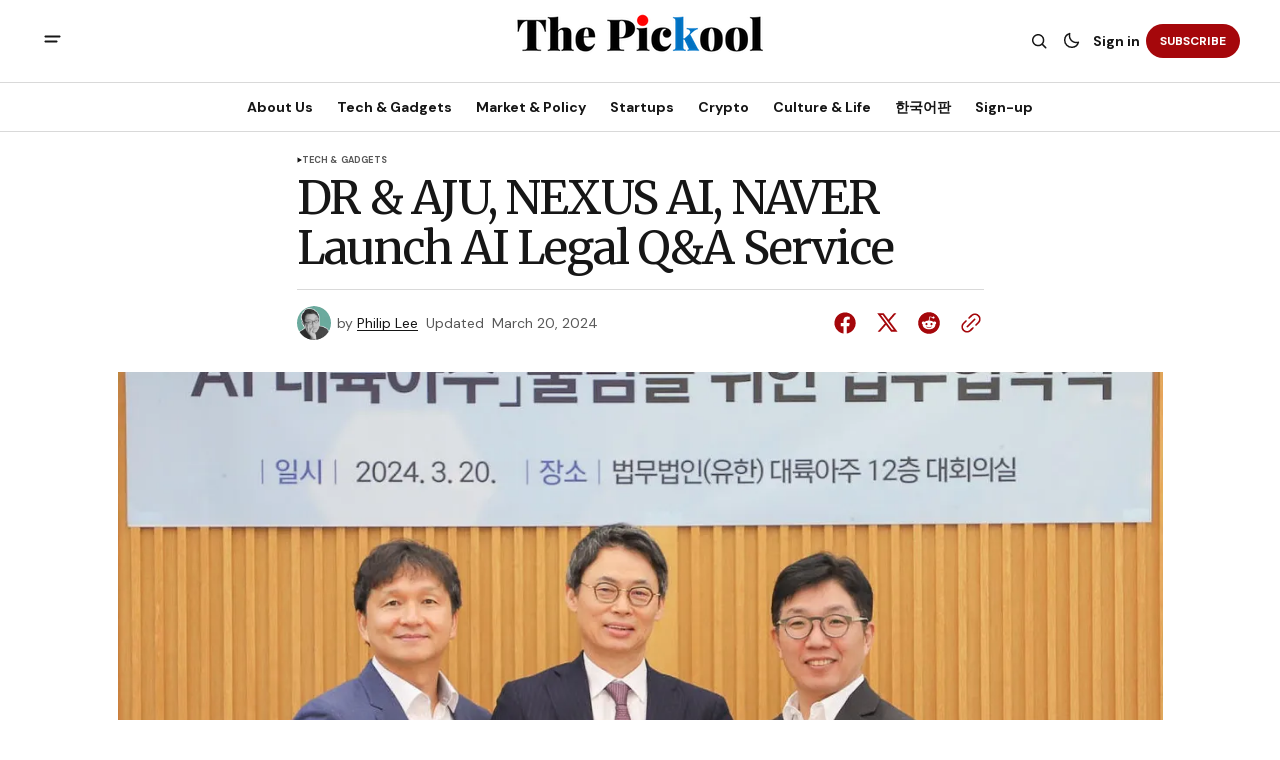

--- FILE ---
content_type: text/html; charset=utf-8
request_url: https://www.thepickool.com/dr-aju-law-group-launches-ai-powered-legal-q-a-service-with-nexus-ai-and-naver-cloud/
body_size: 16589
content:
<!DOCTYPE html>
<html lang="en" data-theme="light">
    <head>

        <meta charset="utf-8" />
        <meta name="viewport" content="width=device-width, initial-scale=1" />
        
        <title>DR &amp; AJU, NEXUS AI, NAVER Launch AI Legal Q&amp;A Service</title>
        <link rel="stylesheet" href="https://www.thepickool.com/assets/built/index.css?v=e431df7fcd" />
        <link rel="preconnect" href="https://fonts.googleapis.com">
<link rel="preconnect" href="https://fonts.gstatic.com" crossorigin>







<link href="https://fonts.googleapis.com/css2?family=Merriweather:wght@400;700&display=swap" rel="stylesheet">

<link href="https://fonts.googleapis.com/css2?family=DM+Sans:ital,opsz,wght@0,9..40,400;0,9..40,500;0,9..40,600;0,9..40,700;1,9..40,400;1,9..40,500;1,9..40,600;1,9..40,700&display=swap" rel="stylesheet">
    
<style>
    :root {
        --font-family-navigation: 'DM Sans', sans-serif;
        --font-family-body: 'DM Sans', sans-serif;
        --font-family-title: 'Merriweather', serif;
        --font-family-section-title: 'DM Sans', sans-serif;
        --font-family-post-tag: 'DM Sans', sans-serif;
        --font-family-post-excerpt: 'DM Sans', sans-serif;
        --font-family-post-info: 'DM Sans', sans-serif;
        --font-family-button: 'DM Sans', sans-serif;
        --font-family-number: 'Merriweather', serif;
        
        --font-weight-title: 400;
        --font-weight-tag: 700;
        --font-weight-post-excerpt: 400;
        --font-weight-post-info: 400;
        --font-weight-navigation: 700;
        --font-weight-button: 700;
        --font-weight-section-title: 700;
        --font-weight-footer-secondary: 400;
        --font-weight-number: 400;

        --font-size-site-title-1: 20px;
        --font-size-site-title-2: 32px;
        --font-size-navigation-1: 14px;
        --font-size-navigation-2: 16px;
        --font-size-button: 12px;
        --font-size-section-title: 12px;
        --font-size-tag: 9px;
        --font-size-post-title: 24px;
        --font-size-post-title-no-img: 18px;
        --font-size-main-post-title: 36px;
        --font-size-main-post-title-no-feat: 32px;
        --font-size-main-post-excerpt: 20px;
        --font-size-latest-post-title: 18px;
        --font-size-post-info: 12px;
        --font-size-number: 50px;
        --font-size-cta-text: 16px;
        --font-size-post-page-title: 46px;
        --font-size-post-page-excerpt: 20px;

        --line-height-site-title-1: 140%;
        --line-height-site-title-2: 100%;
        --line-height-navigation-1: 130%;
        --line-height-navigation-2: 150%;
        --line-height-button-1: 120%; 
        --line-height-button-2: 120%; 
        --line-height-tag: 110%;
        --line-height-post-title: 110%;
        --line-height-main-post-title: 110%;
        --line-height-main-post-excerpt: 140%;
        --line-height-latest-post-title: 110%;
        --line-height-post-info: 110%;
        --line-height-section-title: 130%;
        --line-height-number: 90%;
        --line-height-cta-text: 130%;

        --letter-spacing-title: -0.04em;
        --letter-spacing-button: -0.02em; 
        --letter-spacing-tag: 0.02em; 
        --letter-spacing-section-title: -0.02em;
        --letter-spacing-number: -0.04em;

        --text-transform-navigation: unset;
        --text-transform-tags: uppercase;
        --text-transform-button: uppercase;
        --text-transform-section-title: uppercase;
        --text-transform-footer-link: uppercase;

        --edit-billing-btn-padding--loading: 4.5px 54.5px;
    }
</style>

            <style>
        :root {
            --border-radius-buttons: 100px;
            --border-radius-images: 8px;
            --border-radius-elements: 8px;
        }
    </style>



        <style>
            :root {
                --accent-color: #a5070b;
                        --header-height: -50px;
                    --header-navigation-font-size: 14;
                
            }
            :root[data-theme='light']{
                --color-social-bg-icon: #a5070b;
            }
            :root[data-theme='dark']{
                --color-social-bg-icon: #fff;
            }
        </style>

        <script>
            const rootElem = document.querySelector("html[data-theme]");

            const detectSystemTheme = () => {
                if (window.matchMedia("(prefers-color-scheme: dark)").matches) {
                    rootElem.setAttribute("data-theme", "dark");
                } else {
                    rootElem.setAttribute("data-theme", "light");
                }
            };

            const initTheme = () => {
                const localStoragePref = localStorage.getItem("data-theme");

                if (localStoragePref) {
                    rootElem.setAttribute("data-theme", localStoragePref);
                } else {
                    detectSystemTheme();
                }
            };

            initTheme();

            window
                .matchMedia("(prefers-color-scheme: dark)")
                .addEventListener("change", () => {
                    if (window.matchMedia("(prefers-color-scheme: dark)").matches) {
                        rootElem.setAttribute("data-theme", "dark");
                    } else {
                        rootElem.setAttribute("data-theme", "light");
                    }
                });
        </script>

        <script src="https://www.thepickool.com/assets/built/index.js?v=e431df7fcd" defer></script>
        
        <meta name="description" content="DR &amp; AJU Law Group LLC partners with NEXUS AI and NAVER CLOUD PLATFORM to launch &#x27;AI DR &amp; AJU,&#x27; an AI-powered legal Q&amp;A service.">
    <link rel="icon" href="https://www.thepickool.com/content/images/size/w256h256/2023/04/-----------2023-04-19------3.26.59.png" type="image/png">
    <link rel="canonical" href="https://www.thepickool.com/dr-aju-law-group-launches-ai-powered-legal-q-a-service-with-nexus-ai-and-naver-cloud/">
    <meta name="referrer" content="no-referrer-when-downgrade">
    
    <meta property="og:site_name" content="The Pickool">
    <meta property="og:type" content="article">
    <meta property="og:title" content="DR &amp; AJU, NEXUS AI, NAVER Launch AI Legal Q&amp;A Service">
    <meta property="og:description" content="DR &amp; AJU Law Group LLC partners with NEXUS AI and NAVER CLOUD PLATFORM to launch &#x27;AI DR &amp; AJU,&#x27; an AI-powered legal Q&amp;A service.">
    <meta property="og:url" content="https://www.thepickool.com/dr-aju-law-group-launches-ai-powered-legal-q-a-service-with-nexus-ai-and-naver-cloud/">
    <meta property="og:image" content="https://www.thepickool.com/content/images/size/w1200/2024/03/unnamed.jpg">
    <meta property="article:published_time" content="2024-03-20T04:00:50.000Z">
    <meta property="article:modified_time" content="2024-03-20T04:00:50.000Z">
    <meta property="article:tag" content="Tech &amp;amp; Gadgets">
    
    <meta property="article:publisher" content="https://www.facebook.com/pickooltech">
    <meta property="article:author" content="https://www.facebook.com/innoecol">
    <meta name="twitter:card" content="summary_large_image">
    <meta name="twitter:title" content="DR &amp; AJU, NEXUS AI, NAVER Launch AI Legal Q&amp;A Service">
    <meta name="twitter:description" content="DR &amp; AJU Law Group LLC partners with NEXUS AI and NAVER CLOUD PLATFORM to launch &#x27;AI DR &amp; AJU,&#x27; an AI-powered legal Q&amp;A service.">
    <meta name="twitter:url" content="https://www.thepickool.com/dr-aju-law-group-launches-ai-powered-legal-q-a-service-with-nexus-ai-and-naver-cloud/">
    <meta name="twitter:image" content="https://www.thepickool.com/content/images/size/w1200/2024/03/unnamed.jpg">
    <meta name="twitter:label1" content="Written by">
    <meta name="twitter:data1" content="Philip Lee">
    <meta name="twitter:label2" content="Filed under">
    <meta name="twitter:data2" content="Tech &amp; Gadgets">
    <meta name="twitter:site" content="@pickool1">
    <meta name="twitter:creator" content="@philip_pickool">
    <meta property="og:image:width" content="1200">
    <meta property="og:image:height" content="880">
    
    <script type="application/ld+json">
{
    "@context": "https://schema.org",
    "@type": "Article",
    "publisher": {
        "@type": "Organization",
        "name": "The Pickool",
        "url": "https://www.thepickool.com/",
        "logo": {
            "@type": "ImageObject",
            "url": "https://www.thepickool.com/content/images/2024/07/meta_pickool_ver2_logo-1-1.png"
        }
    },
    "author": {
        "@type": "Person",
        "name": "Philip Lee",
        "image": {
            "@type": "ImageObject",
            "url": "https://www.thepickool.com/content/images/2024/07/1711327070555.jpeg",
            "width": 800,
            "height": 800
        },
        "url": "https://www.thepickool.com/author/philip/",
        "sameAs": [
            "https://pickool.net/",
            "https://www.facebook.com/innoecol",
            "https://x.com/philip_pickool"
        ]
    },
    "headline": "DR &amp; AJU, NEXUS AI, NAVER Launch AI Legal Q&amp;A Service",
    "url": "https://www.thepickool.com/dr-aju-law-group-launches-ai-powered-legal-q-a-service-with-nexus-ai-and-naver-cloud/",
    "datePublished": "2024-03-20T04:00:50.000Z",
    "dateModified": "2024-03-20T04:00:50.000Z",
    "image": {
        "@type": "ImageObject",
        "url": "https://www.thepickool.com/content/images/size/w1200/2024/03/unnamed.jpg",
        "width": 1200,
        "height": 880
    },
    "keywords": "Tech & Gadgets",
    "description": "Seoul, South Korea - DR &amp; AJU Law Group LLC, in collaboration with NEXUS AI and NAVER CLOUD, has launched &quot;AI DR &amp; AJU,&quot; an AI-powered legal Q&amp;A service based on NAVER&#x27;s HyperCLOVA X technology. \n\nNEXUS AI developed the service, which is the first AI legal Q&amp;A service offered by a law firm in Korea.\n\nAI DR &amp; AJU leverages the legal case data accumulated by DR &amp; AJU Law Group LLC and uses advanced technologies such as Parameter-Efficient Fine-Tuning (PEFT), Prompt Engineering, and RAG to improve ",
    "mainEntityOfPage": "https://www.thepickool.com/dr-aju-law-group-launches-ai-powered-legal-q-a-service-with-nexus-ai-and-naver-cloud/"
}
    </script>

    <meta name="generator" content="Ghost 6.13">
    <link rel="alternate" type="application/rss+xml" title="The Pickool" href="https://www.thepickool.com/rss/">
    <script defer src="https://cdn.jsdelivr.net/ghost/portal@~2.56/umd/portal.min.js" data-i18n="true" data-ghost="https://www.thepickool.com/" data-key="49b566a358d101efa6f85eac14" data-api="https://the-pickool.ghost.io/ghost/api/content/" data-locale="en" crossorigin="anonymous"></script><style id="gh-members-styles">.gh-post-upgrade-cta-content,
.gh-post-upgrade-cta {
    display: flex;
    flex-direction: column;
    align-items: center;
    font-family: -apple-system, BlinkMacSystemFont, 'Segoe UI', Roboto, Oxygen, Ubuntu, Cantarell, 'Open Sans', 'Helvetica Neue', sans-serif;
    text-align: center;
    width: 100%;
    color: #ffffff;
    font-size: 16px;
}

.gh-post-upgrade-cta-content {
    border-radius: 8px;
    padding: 40px 4vw;
}

.gh-post-upgrade-cta h2 {
    color: #ffffff;
    font-size: 28px;
    letter-spacing: -0.2px;
    margin: 0;
    padding: 0;
}

.gh-post-upgrade-cta p {
    margin: 20px 0 0;
    padding: 0;
}

.gh-post-upgrade-cta small {
    font-size: 16px;
    letter-spacing: -0.2px;
}

.gh-post-upgrade-cta a {
    color: #ffffff;
    cursor: pointer;
    font-weight: 500;
    box-shadow: none;
    text-decoration: underline;
}

.gh-post-upgrade-cta a:hover {
    color: #ffffff;
    opacity: 0.8;
    box-shadow: none;
    text-decoration: underline;
}

.gh-post-upgrade-cta a.gh-btn {
    display: block;
    background: #ffffff;
    text-decoration: none;
    margin: 28px 0 0;
    padding: 8px 18px;
    border-radius: 4px;
    font-size: 16px;
    font-weight: 600;
}

.gh-post-upgrade-cta a.gh-btn:hover {
    opacity: 0.92;
}</style><script async src="https://js.stripe.com/v3/"></script>
    <script defer src="https://cdn.jsdelivr.net/ghost/sodo-search@~1.8/umd/sodo-search.min.js" data-key="49b566a358d101efa6f85eac14" data-styles="https://cdn.jsdelivr.net/ghost/sodo-search@~1.8/umd/main.css" data-sodo-search="https://the-pickool.ghost.io/" data-locale="en" crossorigin="anonymous"></script>
    
    <link href="https://www.thepickool.com/webmentions/receive/" rel="webmention">
    <script defer src="/public/cards.min.js?v=e431df7fcd"></script>
    <link rel="stylesheet" type="text/css" href="/public/cards.min.css?v=e431df7fcd">
    <script defer src="/public/comment-counts.min.js?v=e431df7fcd" data-ghost-comments-counts-api="https://www.thepickool.com/members/api/comments/counts/"></script>
    <script defer src="/public/member-attribution.min.js?v=e431df7fcd"></script>
    <script defer src="/public/ghost-stats.min.js?v=e431df7fcd" data-stringify-payload="false" data-datasource="analytics_events" data-storage="localStorage" data-host="https://www.thepickool.com/.ghost/analytics/api/v1/page_hit"  tb_site_uuid="03e54a8f-d626-4dd8-8290-b04c419511a7" tb_post_uuid="9e7169d8-b301-4229-b6c2-e3ccea5ef70d" tb_post_type="post" tb_member_uuid="undefined" tb_member_status="undefined"></script><style>:root {--ghost-accent-color: #a5070b;}</style>
    <!DOCTYPE html>
<html lang="en">
<head>
  <!-- Primary Meta Tags -->
  <meta charset="UTF-8">
  <meta name="viewport" content="width=device-width, initial-scale=1.0">
  <meta http-equiv="X-UA-Compatible" content="IE=edge">
  <title>The Pickool - Korea Tech News, Business News, and Startup News</title>
  <meta name="description" content="The Pickool: Your source for Korea tech news, Korea business news, and Korea startup news. Stay updated with the latest from South Korea and Japan's tech and business scenes.">

  <!-- Open Graph / Facebook -->
  <meta property="og:type" content="website">
  <meta property="og:url" content="https://thepickool.com/">
  <meta property="og:title" content="The Pickool - Korea Tech News, Business News, and Startup News">
  <meta property="og:description" content="Your source for Korea tech news, Korea business news, and Korea startup news. Stay updated with the latest from South Korea and Japan's tech and business scenes.">
  <meta property="og:image" content="https://thepickool.com/path/to/og-image.jpg">

  <!-- Twitter -->
  <meta property="twitter:card" content="summary_large_image">
  <meta property="twitter:url" content="https://thepickool.com/">
  <meta property="twitter:title" content="The Pickool - Korea Tech News, Business News, and Startup News">
  <meta property="twitter:description" content="Your source for Korea tech news, Korea business news, and Korea startup news. Stay updated with the latest from South Korea and Japan's tech and business scenes.">
  <meta property="twitter:image" content="https://www.thepickool.com/path/to/og-image.jpg">

  <!-- Keywords (note: less important for SEO nowadays but still used by some search engines) -->
  <meta name="keywords" content="korea tech news, korea business news, korea startup news, South Korea, Japan, technology, business, startups">

  <!-- Favicon -->
  <link rel="icon" href="/favicon.ico" sizes="32x32">
  <link rel="icon" href="/icon.svg" type="image/svg+xml">
  <link rel="apple-touch-icon" href="/apple-touch-icon.png">
  <link rel="manifest" href="/manifest.webmanifest">

  <!-- Preconnect to external domains -->
  <link rel="preconnect" href="https://www.googletagmanager.com">

  <!-- Site Verification -->
  <meta name="naver-site-verification" content="b57def46fd1e4838e17dcf32a17e114937be4eda">
  <meta name="google-site-verification" content="pegAFnMd5895ibPfg8lL699fbPC3DQXbbnlY1snrYKY">

  <!-- Styles -->
  <link rel="stylesheet" href="/styles.css">
  <style>
    .c-logo__img {
      max-height: 90px;
      width: auto;
      display: block;
    }
  </style>

  <!-- Google Analytics -->
  <script async src="https://www.googletagmanager.com/gtag/js?id=G-K4B0RZPB7H"></script>
  <script>
    window.dataLayer = window.dataLayer || [];
    function gtag(){dataLayer.push(arguments);}
    gtag('js', new Date());
    gtag('config', 'G-K4B0RZPB7H');
  </script>
</head>
<body>
  <main>
    <!-- Your page content goes here -->
  </main>
</body>
</html>
    <head>
    <meta name="keywords" content="AI DR & AJU, AI legal Q&A service, DR & AJU Law Group LLC, NEXUS AI, NAVER CLOUD PLATFORM, HyperCLOVA X, AI legal service, legal tech, regtech, Korean law, legal data, Continental Azure, PEFT, parameter efficient fine-tuning, prompt engineering, RAG, LLM, large language model, reinforcement learning, service development, interface development, MOU, long-term partnership, service improvement, service activation, Generative AI, legal tech market, market trend, legal professional services, technological advancements, NAVER, HyperClova X, service adoption, service innovation, law firm, AI companies, legal inquiries, accurate answers, comprehensive answers, comparative review, collaborative structure, Memorandum of Understanding, continuous improvement, market growth, quality enhancement">
</head>

    <link rel="preconnect" href="https://fonts.bunny.net"><link rel="stylesheet" href="https://fonts.bunny.net/css?family=cardo:400,700|merriweather:300,700"><style>:root {--gh-font-heading: Cardo;--gh-font-body: Merriweather;}</style>

    </head>
    <body class="post-template tag-tech-gadgets gh-font-heading-cardo gh-font-body-merriweather">
        <div class="gh-viewport">
                <header class="gh-header gh-header--type-2">
        
        <div class="gh-container gh-header-container gh-header--top">
            <button class="gh-burger-btn" aria-label="open mobile menu button" id="open-mobile-menu">
                <svg width="25" height="25" viewBox="0 0 25 25" fill="#161616" xmlns="http://www.w3.org/2000/svg">
<g>
<path fill-rule="evenodd" clip-rule="evenodd" d="M5.5 8.5C4.94772 8.5 4.5 8.94772 4.5 9.5C4.5 10.0523 4.94772 10.5 5.5 10.5H19.5C20.0523 10.5 20.5 10.0523 20.5 9.5C20.5 8.94772 20.0523 8.5 19.5 8.5H5.5ZM5.5 13.5C4.94772 13.5 4.5 13.9477 4.5 14.5C4.5 15.0523 4.94772 15.5 5.5 15.5H16.5C17.0523 15.5 17.5 15.0523 17.5 14.5C17.5 13.9477 17.0523 13.5 16.5 13.5H5.5Z"/>
</g>
</svg>
            </button>

            <a class="gh-site-logo gh-site-logo-has-DM-logo" href="https://www.thepickool.com" aria-label="The Pickool logo and home page link">
                        <img src="/content/images/2024/07/dark_logo_pickool-1.png" alt="The Pickool icon" class="gh-site-logo-img-dark-mode">
                        <img src="/content/images/2024/07/meta_pickool_ver2_logo-1-1.png" alt="The Pickool icon" class="gh-site-logo-img">
            </a>

            <div class="gh-header__options">
                <button class="gh-search" title="Search button" aria-label="Search button" data-ghost-search><svg width="24" height="24" viewBox="0 0 24 24" fill="#161616" xmlns="http://www.w3.org/2000/svg">
<g>
<path fill-rule="evenodd" clip-rule="evenodd" d="M6.80617 6.80617C7.96263 5.6497 9.53114 5 11.1666 5C12.8021 5 14.3706 5.6497 15.5271 6.80617C16.6836 7.96263 17.3333 9.53114 17.3333 11.1666C17.3333 12.5501 16.8684 13.8857 16.0251 14.9644L19.2803 18.2197C19.5732 18.5126 19.5732 18.9874 19.2803 19.2803C18.9874 19.5732 18.5126 19.5732 18.2197 19.2803L14.9644 16.0251C13.8857 16.8684 12.5501 17.3333 11.1666 17.3333C9.53114 17.3333 7.96263 16.6836 6.80617 15.5271C5.6497 14.3706 5 12.8021 5 11.1666C5 9.53114 5.6497 7.96263 6.80617 6.80617ZM11.1666 6.5C9.92897 6.5 8.74199 6.99166 7.86683 7.86683C6.99166 8.74199 6.5 9.92897 6.5 11.1666C6.5 12.4043 6.99166 13.5913 7.86683 14.4664C8.74199 15.3416 9.92897 15.8333 11.1666 15.8333C12.4043 15.8333 13.5913 15.3416 14.4664 14.4664C15.3416 13.5913 15.8333 12.4043 15.8333 11.1666C15.8333 9.92897 15.3416 8.74199 14.4664 7.86683C13.5913 6.99166 12.4043 6.5 11.1666 6.5Z"/>
</g>
</svg>
</button>
                <button class="gh-switch-btn" aria-label="Switch theme button" type="button">
                    <svg
    width="24"
    height="24"
    viewBox="-2 -1 21 21"
    fill="none"
    xmlns="http://www.w3.org/2000/svg"
    class="gh-moon-icon"
    stroke="#161616"
>
    <path
        d="M15 10.6498C14.4361 10.8208 13.8378 10.9128 13.218 10.9128C9.83172 10.9128 7.0866 8.16764 7.0866 4.78131C7.0866 4.16179 7.17848 3.56372 7.34936 3C4.8322 3.76338 3 6.10197 3 8.86851C3 12.2548 5.74511 15 9.13138 15C11.8981 15 14.2369 13.1674 15 10.6498Z"
        stroke-width="1.3"
        stroke-linejoin="round"
    />
</svg>                    <svg
    width="24"
    height="24"
    viewBox="-2 -1.5 22 21"
    fill="none"
    xmlns="http://www.w3.org/2000/svg"
    class="gh-sun-icon"
>
    <path
        d="M8.99999 2.2966V1.80005M8.99999 16.2001V15.7035M15.7034 9.00005H16.2M1.79999 9.00005H2.29654M13.7405 4.26005L14.0916 3.90894M3.90836 14.0912L4.25947 13.7401M13.7405 13.74L14.0916 14.0912M3.90836 3.9089L4.25947 4.26002M12.9627 8.97289C12.9627 11.1668 11.1842 12.9453 8.99029 12.9453C6.79639 12.9453 5.01788 11.1668 5.01788 8.97289C5.01788 6.77899 6.79639 5.00048 8.99029 5.00048C11.1842 5.00048 12.9627 6.77899 12.9627 8.97289Z"
        stroke="#FFF"
        stroke-width="1.3"
        stroke-linecap="round"
    />
</svg>                </button>
                        <a class="gh-nav-menu-item gh-sign-in-btn" href="https://www.thepickool.com/signin" aria-label="Sign in">Sign in</a>
                        <a class="gh-subscribe-button gh-subscribe-button--type-2 gh-accent-button" href="https://www.thepickool.com/subscribe" aria-label="Subscribe"><span>Subscribe</span></a>
            </div>
        </div>

        <div class="gh-header-container gh-header--bottom" >
                <nav class="gh-nav">
        <ul class="gh-nav-menu">
                            <li class="gh-nav-list-item">
                                <a href="https://www.thepickool.com/about-us/" class="gh-nav-list-item__button" aria-label="About Us Navigation link" style="font-size:var(--header-navigation-font-size)">
                                    <span>About Us</span>
                                </a>
                            </li>
                                                    <li class="gh-nav-list-item">
                                <a href="https://www.thepickool.com/tag/tech-gadgets/" class="gh-nav-list-item__button" aria-label="Tech &amp; Gadgets Navigation link" style="font-size:var(--header-navigation-font-size)">
                                    <span>Tech &amp; Gadgets</span>
                                </a>
                            </li>
                                                    <li class="gh-nav-list-item">
                                <a href="https://www.thepickool.com/tag/market-policy/" class="gh-nav-list-item__button" aria-label="Market &amp; Policy Navigation link" style="font-size:var(--header-navigation-font-size)">
                                    <span>Market &amp; Policy</span>
                                </a>
                            </li>
                                                    <li class="gh-nav-list-item">
                                <a href="https://www.thepickool.com/tag/startups/" class="gh-nav-list-item__button" aria-label="Startups Navigation link" style="font-size:var(--header-navigation-font-size)">
                                    <span>Startups</span>
                                </a>
                            </li>
                                                    <li class="gh-nav-list-item">
                                <a href="https://www.thepickool.com/tag/crypto/" class="gh-nav-list-item__button" aria-label="Crypto Navigation link" style="font-size:var(--header-navigation-font-size)">
                                    <span>Crypto</span>
                                </a>
                            </li>
                                                    <li class="gh-nav-list-item">
                                <a href="https://www.thepickool.com/tag/life-culture/" class="gh-nav-list-item__button" aria-label="Culture &amp; Life Navigation link" style="font-size:var(--header-navigation-font-size)">
                                    <span>Culture &amp; Life</span>
                                </a>
                            </li>
                                                    <li class="gh-nav-list-item">
                                <a href="https://pickool1.substack.com/" class="gh-nav-list-item__button" aria-label="한국어판 Navigation link" style="font-size:var(--header-navigation-font-size)">
                                    <span>한국어판</span>
                                </a>
                            </li>
                                                    <li class="gh-nav-list-item">
                                <a href="#/portal/" class="gh-nav-list-item__button" aria-label="Sign-up Navigation link" style="font-size:var(--header-navigation-font-size)">
                                    <span>Sign-up</span>
                                </a>
                            </li>
                                </ul>
    </nav>



        </div>

            <div class="gh-mobile-menu">
            <button class="gh-burger-btn gh-burger-btn--close" aria-label="close mobile menu button" id="close-mobile-menu">
                <svg width="24" height="24" viewBox="0 0 24 24" fill="none" xmlns="http://www.w3.org/2000/svg">
<g>
<path d="M6.40002 18.6538L5.34619 17.6L10.9462 12L5.34619 6.40002L6.40002 5.34619L12 10.9462L17.6 5.34619L18.6538 6.40002L13.0538 12L18.6538 17.6L17.6 18.6538L12 13.0538L6.40002 18.6538Z"/>
</g>
</svg>
            </button>
        <div class="gh-mobile-menu__top gh-mobile-menu__top--subscribe">
                <nav class="gh-nav">
        <ul class="gh-nav-menu">
                        <li class="gh-mobile-menu__item">
                            <a href="https://www.thepickool.com/about-us/" class="gh-mobile-submenu__item-link" aria-label="About Us Navigation link">
                                About Us
                            </a>
                        </li>
                                            <li class="gh-mobile-menu__item">
                            <a href="https://www.thepickool.com/tag/tech-gadgets/" class="gh-mobile-submenu__item-link" aria-label="Tech &amp; Gadgets Navigation link">
                                Tech &amp; Gadgets
                            </a>
                        </li>
                                            <li class="gh-mobile-menu__item">
                            <a href="https://www.thepickool.com/tag/market-policy/" class="gh-mobile-submenu__item-link" aria-label="Market &amp; Policy Navigation link">
                                Market &amp; Policy
                            </a>
                        </li>
                                            <li class="gh-mobile-menu__item">
                            <a href="https://www.thepickool.com/tag/startups/" class="gh-mobile-submenu__item-link" aria-label="Startups Navigation link">
                                Startups
                            </a>
                        </li>
                                            <li class="gh-mobile-menu__item">
                            <a href="https://www.thepickool.com/tag/crypto/" class="gh-mobile-submenu__item-link" aria-label="Crypto Navigation link">
                                Crypto
                            </a>
                        </li>
                                            <li class="gh-mobile-menu__item">
                            <a href="https://www.thepickool.com/tag/life-culture/" class="gh-mobile-submenu__item-link" aria-label="Culture &amp; Life Navigation link">
                                Culture &amp; Life
                            </a>
                        </li>
                                            <li class="gh-mobile-menu__item">
                            <a href="https://pickool1.substack.com/" class="gh-mobile-submenu__item-link" aria-label="한국어판 Navigation link">
                                한국어판
                            </a>
                        </li>
                                            <li class="gh-mobile-menu__item">
                            <a href="#/portal/" class="gh-mobile-submenu__item-link" aria-label="Sign-up Navigation link">
                                Sign-up
                            </a>
                        </li>
                            </ul>
    </nav>



                    <a class="gh-nav-menu-item--hide gh-mobile-account-btn gh-accent-button" href="https://www.thepickool.com/signin" aria-label="Sign in"><span>Sign in</span></a>
                <ul class="gh-sub-nav">
            <li class="nav-about-us"><a href="https://www.thepickool.com/about-us/" class="gh-sub-nav-menu-item" aria-label="About Us navigation link">About Us</a></li>
            <li class="nav-privacy-policy"><a href="https://www.thepickool.com/privacy-policy/" class="gh-sub-nav-menu-item" aria-label="Privacy Policy navigation link">Privacy Policy</a></li>
            <li class="nav-terms-and-conditions"><a href="https://www.thepickool.com/terms-n-conditions/" class="gh-sub-nav-menu-item" aria-label="Terms and Conditions navigation link">Terms and Conditions</a></li>
            <li class="nav-sign-up"><a href="#/portal/" class="gh-sub-nav-menu-item" aria-label="Sign up navigation link">Sign up</a></li>
            <li class="nav-partnership"><a href="mailto:partnership@pickool.net" class="gh-sub-nav-menu-item" aria-label="Partnership navigation link">Partnership</a></li>
            <li class="nav-press-release"><a href="mailto:press@pickool.net" class="gh-sub-nav-menu-item" aria-label="Press Release navigation link">Press Release</a></li>
    </ul>



        </div>
        <div class="gh-mobile-bottom">
                    <form class="gh-form" data-members-form="subscribe" data-members-autoredirect="false" novalidate>
                        <h2 class="gh-form__title">Subscribe to Our Newsletter</h2>
                        <div class="gh-form__input-wrapper">
                            <input class="gh-form-input" data-members-email type="email" name="email-input-mobile-menu" id="email-input-mobile-menu" placeholder="E-mail" aria-label="Your Email Address" required>
                            <button aria-label="Subscribe" class="gh-main-button gh-form__submit-button gh-accent-button" type="submit">
                                <span>Subscribe</span>
                                <svg xmlns="http://www.w3.org/2000/svg" xmlns:xlink="http://www.w3.org/1999/xlink"
  style="margin: auto; background: none; shape-rendering: auto;" width="25px" height="25px"
  viewBox="0 0 100 100" preserveAspectRatio="xMidYMid">
  <circle cx="50" cy="50" fill="none" stroke="#ffffff" stroke-width="10" r="37"
    stroke-dasharray="174.35839227423352 60.119464091411174">
    <animateTransform attributeName="transform" type="rotate" repeatCount="indefinite" dur="1s"
      values="0 50 50;360 50 50" keyTimes="0;1" />
  </circle>
</svg>                            </button>
                        </div>
                        <p class="gh-form__error" data-members-error></p>
                        <div class="gh-form__success">
                            <p class="gh-form__success-title">
                                <svg width="36" height="36" viewBox="0 0 48 48" fill="none" xmlns="http://www.w3.org/2000/svg">
                                    <path
                                        d="M43.2008 24C43.2008 34.6039 34.6046 43.2 24.0008 43.2C13.3969 43.2 4.80078 34.6039 4.80078 24C4.80078 13.3962 13.3969 4.80005 24.0008 4.80005C27.0132 4.80005 29.8635 5.49378 32.4008 6.73021M39.6008 12L22.8008 28.8L18.0008 24"
                                        stroke="#17996A" stroke-width="4" stroke-linecap="round" stroke-linejoin="round" />
                                </svg><span>Success! Now Check Your Email</span>
                            </p>
                            <p class="gh-form__success-text">To complete Subscribe, click the confirmation link in your inbox. If it doesn’t arrive within 3 minutes, check your spam folder.</p>
                            <a href="https://www.thepickool.com" class="gh-form__success-button">Ok, Thanks</a>
                        </div>
                    </form>
            
<div class="gh-social-icons">
        <a class="gh-social-icons-link" href=https://www.facebook.com/pickooltech target="_blank" rel="noopener noreferrer" aria-label="The Pickool facebook link"><svg width="26" height="26" viewBox="1 1 24 24" fill="#a5070b" xmlns="http://www.w3.org/2000/svg">
    <g>
        <path
            d="M13.0596 3.25C7.6419 3.25 3.25 7.6419 3.25 13.0596C3.25 17.9559 6.83722 22.0141 11.5269 22.75V15.8952H9.03612V13.0596H11.5269V10.8984C11.5269 8.43989 12.9913 7.08187 15.232 7.08187C16.3053 7.08187 17.4279 7.27346 17.4279 7.27346V9.68755H16.1909C14.9724 9.68755 14.5924 10.4437 14.5924 11.2195V13.0596H17.313L16.8781 15.8952H14.5924V22.75C19.2819 22.0141 22.8692 17.9559 22.8692 13.0596C22.8692 7.6419 18.4773 3.25 13.0596 3.25Z" />
    </g>
</svg></a>
        <a class="gh-social-icons-link" href=https://x.com/pickool1 target="_blank" rel="noopener noreferrer" aria-label="The Pickool twitter link"><svg width="26" height="26" viewBox="0 0 26 26" fill="#a5070b" xmlns="http://www.w3.org/2000/svg">
<g>
<path d="M9.69583 3.25H3.25L10.8569 13.3925L3.66433 21.6666H6.10456L11.9871 14.8995L17.0625 21.6667H23.5083L15.5815 11.0976L22.4034 3.25H19.9632L14.4513 9.59066L9.69583 3.25ZM17.9833 19.825L6.93333 5.09167H8.775L19.825 19.825H17.9833Z"/>
</g>
</svg>
</a>
</div>        </div>
    </div>
<div class="gh-mobile-overlay gh-mobile-overlay--close"></div>
    </header>
            
            

<main class="gh-post-page--wrapper">
    <div class="gh-post-page">
        <article class="post tag-tech-gadgets gh-post-page__article">
            <header class="gh-post-page__header">


                        <div class="gh-tags-wrapper">
                        <svg width="5" height="8" viewBox="0 0 5 6" fill="#161616" xmlns="http://www.w3.org/2000/svg">
    <path d="M5 3L0.5 5.59808V0.401924L5 3Z" />
</svg>                        
                    <a href="/tag/tech-gadgets/" class="gh-tag-link" >Tech &amp; Gadgets</a>

                        </div>


                <h1 class="gh-post-page__title">DR &amp; AJU, NEXUS AI, NAVER Launch AI Legal Q&amp;A Service</h1>


                <div class="gh-post-page__author gh-post-page__author--header">
                        <picture>
                            <source 
                                srcset="
                                /content/images/size/w100/format/webp/2024/07/1711327070555.jpeg 100w"
                                sizes="34px"  
                                type="image/webp">
                            <img 
                                srcset="
                                /content/images/size/w100/2024/07/1711327070555.jpeg 100w"
                                sizes="34px" 
                                src="/content/images/2024/07/1711327070555.jpeg"
                                class="gh-avatar" 
                                alt="Philip Lee profile image">
                        </picture>
                    
                    <div class="gh-post-page__author-name">
                        <span class="gh-post-page__author--start">by</span>
                        <a href="/author/philip/" class="gh-post-page__author-name--link">Philip Lee</a>
                    </div>

                    <div class="gh-post-page__author-date">
                        <span class="gh-post-page__author--start">Updated</span>

                        <time class="gh-post-info__date" datetime="2024-03-20">
                            March 20, 2024
                        </time>
                    </div>

                    <div class="gh-post-page__share">
                        <a class="gh-post-page__share-link" href="https://www.facebook.com/sharer.php?u=https://www.thepickool.com/dr-aju-law-group-launches-ai-powered-legal-q-a-service-with-nexus-ai-and-naver-cloud/" target="_blank" rel="noopener" aria-label="Share on facebook">
                            <svg width="26" height="26" viewBox="1 1 24 24" fill="#a5070b" xmlns="http://www.w3.org/2000/svg">
    <g>
        <path
            d="M13.0596 3.25C7.6419 3.25 3.25 7.6419 3.25 13.0596C3.25 17.9559 6.83722 22.0141 11.5269 22.75V15.8952H9.03612V13.0596H11.5269V10.8984C11.5269 8.43989 12.9913 7.08187 15.232 7.08187C16.3053 7.08187 17.4279 7.27346 17.4279 7.27346V9.68755H16.1909C14.9724 9.68755 14.5924 10.4437 14.5924 11.2195V13.0596H17.313L16.8781 15.8952H14.5924V22.75C19.2819 22.0141 22.8692 17.9559 22.8692 13.0596C22.8692 7.6419 18.4773 3.25 13.0596 3.25Z" />
    </g>
</svg>                        </a>
                        <a class="gh-post-page__share-link" href="https://twitter.com/intent/tweet?url=https://www.thepickool.com/dr-aju-law-group-launches-ai-powered-legal-q-a-service-with-nexus-ai-and-naver-cloud/&amp;text=DR%20%26%20AJU%2C%20NEXUS%20AI%2C%20NAVER%20Launch%20AI%20Legal%20Q%26A%20Service" target="_blank" rel="noopener" aria-label="Share on twitter">
                            <svg width="26" height="26" viewBox="0 0 26 26" fill="#a5070b" xmlns="http://www.w3.org/2000/svg">
<g>
<path d="M9.69583 3.25H3.25L10.8569 13.3925L3.66433 21.6666H6.10456L11.9871 14.8995L17.0625 21.6667H23.5083L15.5815 11.0976L22.4034 3.25H19.9632L14.4513 9.59066L9.69583 3.25ZM17.9833 19.825L6.93333 5.09167H8.775L19.825 19.825H17.9833Z"/>
</g>
</svg>
                        </a>
                        <a class="gh-post-page__share-link" href="https://reddit.com/submit?url=https://www.thepickool.com/dr-aju-law-group-launches-ai-powered-legal-q-a-service-with-nexus-ai-and-naver-cloud/&amp;media=&amp;description=DR%20%26%20AJU%2C%20NEXUS%20AI%2C%20NAVER%20Launch%20AI%20Legal%20Q%26A%20Service" target="_blank" rel="noopener" data-pin-do="none" aria-label="Share on reddit">
                            <svg width="32" height="32" viewBox="0 0 32 32" fill="#a5070b" xmlns="http://www.w3.org/2000/svg">
<path d="M16.0013 29.3334C8.6375 29.3334 2.66797 23.3638 2.66797 16.0001C2.66797 8.63628 8.6375 2.66675 16.0013 2.66675C23.3651 2.66675 29.3347 8.63628 29.3347 16.0001C29.3347 23.3638 23.3651 29.3334 16.0013 29.3334ZM24.8947 16.0001C24.8667 15.2334 24.3909 14.5547 23.6797 14.2667C22.9687 13.9789 22.1548 14.1355 21.6013 14.6667C20.0845 13.6357 18.3016 13.0661 16.468 13.0267L17.3347 8.86675L20.188 9.46675C20.258 10.1181 20.7909 10.622 21.4452 10.6557C22.0993 10.6894 22.6812 10.2428 22.8177 9.60204C22.9543 8.96133 22.6051 8.31634 21.994 8.08034C21.3829 7.84432 20.6908 8.08723 20.3613 8.65341L17.0947 8.00008C16.9867 7.9764 16.8739 7.99692 16.7811 8.05704C16.6884 8.11716 16.6237 8.21189 16.6013 8.32008L15.6147 12.9467C13.7585 12.9747 11.951 13.5447 10.4146 14.5867C9.85296 14.0582 9.03224 13.9111 8.322 14.2118C7.61176 14.5123 7.14592 15.2038 7.13422 15.975C7.12253 16.7461 7.56717 17.4514 8.26797 17.7734C8.25296 17.9687 8.25296 18.1647 8.26797 18.3601C8.26797 21.3467 11.748 23.7734 16.0413 23.7734C20.3347 23.7734 23.8147 21.3467 23.8147 18.3601C23.8296 18.1647 23.8296 17.9687 23.8147 17.7734C24.4861 17.4397 24.9063 16.7498 24.8947 16.0001ZM11.5613 17.3334C11.5613 16.597 12.1582 16.0001 12.8946 16.0001C13.6311 16.0001 14.228 16.597 14.228 17.3334C14.228 18.0698 13.6311 18.6667 12.8946 18.6667C12.541 18.6667 12.2019 18.5262 11.9518 18.2762C11.7018 18.0262 11.5613 17.687 11.5613 17.3334ZM19.308 21.0001C18.362 21.713 17.1981 22.0758 16.0147 22.0267C14.8312 22.0758 13.6673 21.713 12.7213 21.0001C12.6038 20.857 12.6141 20.6481 12.745 20.5171C12.8759 20.3862 13.0848 20.3759 13.228 20.4934C14.0296 21.0814 15.0081 21.3778 16.0013 21.3334C16.9957 21.3875 17.9788 21.1006 18.788 20.5201C18.8832 20.4271 19.0208 20.3922 19.1489 20.4282C19.2769 20.4643 19.3761 20.5659 19.4089 20.6949C19.4417 20.8238 19.4032 20.9605 19.308 21.0534V21.0001ZM19.068 18.7201C18.3316 18.7201 17.7347 18.1231 17.7347 17.3867C17.7347 16.6503 18.3316 16.0534 19.068 16.0534C19.8044 16.0534 20.4013 16.6503 20.4013 17.3867C20.416 17.7518 20.2801 18.107 20.0256 18.369C19.7709 18.6311 19.42 18.7774 19.0547 18.7734L19.068 18.7201Z"/>
</svg>
                        </a>
                        <button class="gh-post-page__share-link copyToClipboardBtn" aria-label="Copy to clipboard button">
                            <svg width="32" height="32" fill="#a5070b" viewbox="0 0 32 32" xmlns="http://www.w3.org/2000/svg">
    <path
        d="M19.92 4.271a7.21 7.21 0 0 0-2.832 1.017c-.615.385-1.224.938-2.934 2.665-1.531 1.546-1.614 1.657-1.549 2.06.069.425.608.92 1.001.92.11 0 .267-.025.349-.056.082-.031.941-.842 1.91-1.802.969-.961 1.882-1.833 2.028-1.939.529-.381 1.326-.718 2-.845.441-.083 1.364-.082 1.814.001a5.106 5.106 0 0 1 2.752 1.502c.627.649.993 1.292 1.26 2.216.102.353.121.543.121 1.243 0 .909-.078 1.298-.399 2.006-.33.727-.612 1.064-2.435 2.902-.975.984-1.798 1.855-1.829 1.937a1.16 1.16 0 0 0-.057.35c0 .392.496.931.92 1 .403.066.514-.018 2.06-1.549a72.228 72.228 0 0 0 1.908-1.945c1.254-1.4 1.835-2.883 1.84-4.701.005-1.879-.651-3.499-1.965-4.857a7.057 7.057 0 0 0-3.758-2.048c-.559-.107-1.645-.144-2.205-.077m.133 6.272c-.219.103-9.32 9.174-9.488 9.457-.165.278-.149.614.045.92.224.353.537.547.884.547.242 0 .31-.028.564-.224.451-.35 9.199-9.14 9.304-9.35.118-.233.116-.599-.004-.788-.356-.562-.851-.775-1.305-.562m-10.56 2.072c-.217.096-3.532 3.402-3.903 3.892a7.085 7.085 0 0 0-1.187 2.34c-.198.684-.252 1.091-.253 1.9-.001 1.899.654 3.503 1.994 4.884 1.426 1.469 3.096 2.177 5.109 2.166 1.108-.007 2.03-.21 2.958-.653.913-.436 1.177-.656 3.161-2.629 1.034-1.028 1.916-1.946 1.96-2.04.124-.26.101-.503-.073-.778-.336-.53-.846-.723-1.298-.491-.096.048-.978.885-1.961 1.859-.983.975-1.903 1.85-2.044 1.945a5.26 5.26 0 0 1-1.682.707c-.628.13-1.74.111-2.301-.04-.882-.237-1.555-.623-2.246-1.289-.756-.728-1.154-1.389-1.445-2.394-.103-.357-.122-.545-.122-1.247 0-.703.019-.89.122-1.248a5.463 5.463 0 0 1 .739-1.57c.138-.196 1.037-1.148 1.998-2.116.961-.968 1.773-1.828 1.804-1.91.103-.27.068-.534-.104-.794-.308-.466-.823-.673-1.226-.494"
        fill-rule="evenodd"/>
</svg>                            <span class="copyToClipboardBtn__success">Link copied!</span>
                            <span class="copyToClipboardBtn__fail">Copy failed!</span>
                        </button>
                    </div>
                </div>
            </header>

            <div class="gh-post-page__content">
                         <figure class="gh-post-page__featured-img">
                            <picture>
                            <source 
                                srcset="
                                /content/images/size/w800/format/webp/2024/03/unnamed.jpg 800w,
                                /content/images/size/w1000/format/webp/2024/03/unnamed.jpg 1000w,
                                /content/images/size/w1200/format/webp/2024/03/unnamed.jpg 1200w,
                                /content/images/size/w1600/format/webp/2024/03/unnamed.jpg 1600w,
                                /content/images/size/w2000/format/webp/2024/03/unnamed.jpg 2000w,
                                /content/images/size/w2400/format/webp/2024/03/unnamed.jpg 2400w"
                                sizes="(min-width: 1200px) 1200px, 90vw" 
                                type="image/webp"
                            >
                            <img
                                srcset="
                                /content/images/size/w800/2024/03/unnamed.jpg 800w,
                                /content/images/size/w1000/2024/03/unnamed.jpg 1000w,
                                /content/images/size/w1200/2024/03/unnamed.jpg 1200w,
                                /content/images/size/w1600/2024/03/unnamed.jpg 1600w,
                                /content/images/size/w2000/2024/03/unnamed.jpg 2000w,
                                /content/images/size/w2400/2024/03/unnamed.jpg 2400w"
                                sizes="(min-width: 1200px) 1200px, 90vw" 
                                src="/content/images/2024/03/unnamed.jpg"
                                alt="DR &amp; AJU, NEXUS AI, NAVER Launch AI Legal Q&amp;A Service"
                                class="gh-post-page__image"
                            >
                            </picture>
                                <figcaption class="gh-card-image__caption"><span style="white-space: pre-wrap;">Source: Naver Cloud</span></figcaption>
                        </figure>

                <p><strong>Seoul, South Korea - </strong><a href="https://www.draju.com/en/?ref=thepickool.com"><u>DR &amp; AJU Law Group LLC</u></a>, in collaboration with <a href="https://www.nexusai.kr/?ref=thepickool.com"><u>NEXUS AI</u></a> and NAVER CLOUD, has launched "AI DR &amp; AJU," an AI-powered legal Q&amp;A service based on NAVER's HyperCLOVA X technology.&nbsp;</p><p>NEXUS AI developed the service, which is the first AI legal Q&amp;A service offered by a law firm in Korea.</p><p>AI DR &amp; AJU leverages the legal case data accumulated by DR &amp; AJU Law Group LLC and uses advanced technologies such as Parameter-Efficient Fine-Tuning (PEFT), Prompt Engineering, and RAG to improve the accuracy and completeness of its answers.&nbsp;</p><p>After a comparative review, NEXUS AI selected HyperCLOVA X as the base language model, citing its superior learning capabilities for South Korean law and its collaborative structure for further reinforcement learning.</p><p>The three companies have signed a Memorandum of Understanding (MOU) to ensure long-term collaboration and continuous improvement of the 'AI DR &amp; AJU service.&nbsp;</p><p>As the generative AI-based legal tech market grows, companies aim to enhance the quality of legal professional services through technological advancements.</p>

            </div>
            <div class="gh-post-page__author gh-post-page__author--content">
                    <picture>
                        <source 
                            srcset="
                            /content/images/size/w100/format/webp/2024/07/1711327070555.jpeg 100w"
                            sizes="34px"  
                            type="image/webp">
                        <img 
                            srcset="
                            /content/images/size/w100/2024/07/1711327070555.jpeg 100w"
                            sizes="34px" 
                            src="/content/images/2024/07/1711327070555.jpeg"
                            class="gh-avatar" 
                            alt="Philip Lee profile image">
                    </picture>
                
                <div class="gh-post-page__author-name">
                    <span class="gh-post-page__author--start">by</span>
                    <a href="/author/philip/" class="gh-post-page__author-name--link">Philip Lee</a>
                </div>

                <div class="gh-post-page__author-date">
                    <span class="gh-post-page__author--start">Updated</span>

                    <time class="gh-post-info__date" datetime="2024-03-20">
                        March 20, 2024
                    </time>
                </div>

                <div class="gh-post-page__share">
                    <a class="gh-post-page__share-link" href="https://www.facebook.com/sharer.php?u=https://www.thepickool.com/dr-aju-law-group-launches-ai-powered-legal-q-a-service-with-nexus-ai-and-naver-cloud/" target="_blank" rel="noopener" aria-label="Share on facebook">
                        <svg width="26" height="26" viewBox="1 1 24 24" fill="#a5070b" xmlns="http://www.w3.org/2000/svg">
    <g>
        <path
            d="M13.0596 3.25C7.6419 3.25 3.25 7.6419 3.25 13.0596C3.25 17.9559 6.83722 22.0141 11.5269 22.75V15.8952H9.03612V13.0596H11.5269V10.8984C11.5269 8.43989 12.9913 7.08187 15.232 7.08187C16.3053 7.08187 17.4279 7.27346 17.4279 7.27346V9.68755H16.1909C14.9724 9.68755 14.5924 10.4437 14.5924 11.2195V13.0596H17.313L16.8781 15.8952H14.5924V22.75C19.2819 22.0141 22.8692 17.9559 22.8692 13.0596C22.8692 7.6419 18.4773 3.25 13.0596 3.25Z" />
    </g>
</svg>                    </a>
                    <a class="gh-post-page__share-link" href="https://twitter.com/intent/tweet?url=https://www.thepickool.com/dr-aju-law-group-launches-ai-powered-legal-q-a-service-with-nexus-ai-and-naver-cloud/&amp;text=DR%20%26%20AJU%2C%20NEXUS%20AI%2C%20NAVER%20Launch%20AI%20Legal%20Q%26A%20Service" target="_blank" rel="noopener" aria-label="Share on twitter">
                        <svg width="26" height="26" viewBox="0 0 26 26" fill="#a5070b" xmlns="http://www.w3.org/2000/svg">
<g>
<path d="M9.69583 3.25H3.25L10.8569 13.3925L3.66433 21.6666H6.10456L11.9871 14.8995L17.0625 21.6667H23.5083L15.5815 11.0976L22.4034 3.25H19.9632L14.4513 9.59066L9.69583 3.25ZM17.9833 19.825L6.93333 5.09167H8.775L19.825 19.825H17.9833Z"/>
</g>
</svg>
                    </a>
                    <a class="gh-post-page__share-link" href="https://reddit.com/submit?url=https://www.thepickool.com/dr-aju-law-group-launches-ai-powered-legal-q-a-service-with-nexus-ai-and-naver-cloud/&amp;media=&amp;description=DR%20%26%20AJU%2C%20NEXUS%20AI%2C%20NAVER%20Launch%20AI%20Legal%20Q%26A%20Service" target="_blank" rel="noopener" data-pin-do="none" aria-label="Share on reddit">
                        <svg width="32" height="32" viewBox="0 0 32 32" fill="#a5070b" xmlns="http://www.w3.org/2000/svg">
<path d="M16.0013 29.3334C8.6375 29.3334 2.66797 23.3638 2.66797 16.0001C2.66797 8.63628 8.6375 2.66675 16.0013 2.66675C23.3651 2.66675 29.3347 8.63628 29.3347 16.0001C29.3347 23.3638 23.3651 29.3334 16.0013 29.3334ZM24.8947 16.0001C24.8667 15.2334 24.3909 14.5547 23.6797 14.2667C22.9687 13.9789 22.1548 14.1355 21.6013 14.6667C20.0845 13.6357 18.3016 13.0661 16.468 13.0267L17.3347 8.86675L20.188 9.46675C20.258 10.1181 20.7909 10.622 21.4452 10.6557C22.0993 10.6894 22.6812 10.2428 22.8177 9.60204C22.9543 8.96133 22.6051 8.31634 21.994 8.08034C21.3829 7.84432 20.6908 8.08723 20.3613 8.65341L17.0947 8.00008C16.9867 7.9764 16.8739 7.99692 16.7811 8.05704C16.6884 8.11716 16.6237 8.21189 16.6013 8.32008L15.6147 12.9467C13.7585 12.9747 11.951 13.5447 10.4146 14.5867C9.85296 14.0582 9.03224 13.9111 8.322 14.2118C7.61176 14.5123 7.14592 15.2038 7.13422 15.975C7.12253 16.7461 7.56717 17.4514 8.26797 17.7734C8.25296 17.9687 8.25296 18.1647 8.26797 18.3601C8.26797 21.3467 11.748 23.7734 16.0413 23.7734C20.3347 23.7734 23.8147 21.3467 23.8147 18.3601C23.8296 18.1647 23.8296 17.9687 23.8147 17.7734C24.4861 17.4397 24.9063 16.7498 24.8947 16.0001ZM11.5613 17.3334C11.5613 16.597 12.1582 16.0001 12.8946 16.0001C13.6311 16.0001 14.228 16.597 14.228 17.3334C14.228 18.0698 13.6311 18.6667 12.8946 18.6667C12.541 18.6667 12.2019 18.5262 11.9518 18.2762C11.7018 18.0262 11.5613 17.687 11.5613 17.3334ZM19.308 21.0001C18.362 21.713 17.1981 22.0758 16.0147 22.0267C14.8312 22.0758 13.6673 21.713 12.7213 21.0001C12.6038 20.857 12.6141 20.6481 12.745 20.5171C12.8759 20.3862 13.0848 20.3759 13.228 20.4934C14.0296 21.0814 15.0081 21.3778 16.0013 21.3334C16.9957 21.3875 17.9788 21.1006 18.788 20.5201C18.8832 20.4271 19.0208 20.3922 19.1489 20.4282C19.2769 20.4643 19.3761 20.5659 19.4089 20.6949C19.4417 20.8238 19.4032 20.9605 19.308 21.0534V21.0001ZM19.068 18.7201C18.3316 18.7201 17.7347 18.1231 17.7347 17.3867C17.7347 16.6503 18.3316 16.0534 19.068 16.0534C19.8044 16.0534 20.4013 16.6503 20.4013 17.3867C20.416 17.7518 20.2801 18.107 20.0256 18.369C19.7709 18.6311 19.42 18.7774 19.0547 18.7734L19.068 18.7201Z"/>
</svg>
                    </a>
                    <button class="gh-post-page__share-link copyToClipboardBtn" aria-label="Copy to clipboard button">
                        <svg width="32" height="32" fill="#a5070b" viewbox="0 0 32 32" xmlns="http://www.w3.org/2000/svg">
    <path
        d="M19.92 4.271a7.21 7.21 0 0 0-2.832 1.017c-.615.385-1.224.938-2.934 2.665-1.531 1.546-1.614 1.657-1.549 2.06.069.425.608.92 1.001.92.11 0 .267-.025.349-.056.082-.031.941-.842 1.91-1.802.969-.961 1.882-1.833 2.028-1.939.529-.381 1.326-.718 2-.845.441-.083 1.364-.082 1.814.001a5.106 5.106 0 0 1 2.752 1.502c.627.649.993 1.292 1.26 2.216.102.353.121.543.121 1.243 0 .909-.078 1.298-.399 2.006-.33.727-.612 1.064-2.435 2.902-.975.984-1.798 1.855-1.829 1.937a1.16 1.16 0 0 0-.057.35c0 .392.496.931.92 1 .403.066.514-.018 2.06-1.549a72.228 72.228 0 0 0 1.908-1.945c1.254-1.4 1.835-2.883 1.84-4.701.005-1.879-.651-3.499-1.965-4.857a7.057 7.057 0 0 0-3.758-2.048c-.559-.107-1.645-.144-2.205-.077m.133 6.272c-.219.103-9.32 9.174-9.488 9.457-.165.278-.149.614.045.92.224.353.537.547.884.547.242 0 .31-.028.564-.224.451-.35 9.199-9.14 9.304-9.35.118-.233.116-.599-.004-.788-.356-.562-.851-.775-1.305-.562m-10.56 2.072c-.217.096-3.532 3.402-3.903 3.892a7.085 7.085 0 0 0-1.187 2.34c-.198.684-.252 1.091-.253 1.9-.001 1.899.654 3.503 1.994 4.884 1.426 1.469 3.096 2.177 5.109 2.166 1.108-.007 2.03-.21 2.958-.653.913-.436 1.177-.656 3.161-2.629 1.034-1.028 1.916-1.946 1.96-2.04.124-.26.101-.503-.073-.778-.336-.53-.846-.723-1.298-.491-.096.048-.978.885-1.961 1.859-.983.975-1.903 1.85-2.044 1.945a5.26 5.26 0 0 1-1.682.707c-.628.13-1.74.111-2.301-.04-.882-.237-1.555-.623-2.246-1.289-.756-.728-1.154-1.389-1.445-2.394-.103-.357-.122-.545-.122-1.247 0-.703.019-.89.122-1.248a5.463 5.463 0 0 1 .739-1.57c.138-.196 1.037-1.148 1.998-2.116.961-.968 1.773-1.828 1.804-1.91.103-.27.068-.534-.104-.794-.308-.466-.823-.673-1.226-.494"
        fill-rule="evenodd"/>
</svg>                        <span class="copyToClipboardBtn__success">Link copied!</span>
                        <span class="copyToClipboardBtn__fail">Copy failed!</span>
                    </button>
                </div>
            </div>
        </article>

            <div class="gh-container">
                <form class="gh-post-page-cta" data-members-form="subscribe" data-members-autoredirect="false" novalidate>
                    <div class="gh-post-page-cta__text-box">
                        <h2 class="gh-post-page-cta__title">Subscribe to The Pickool</h2>
                        <p class="gh-post-page-cta__text"></p>
                    </div>
                    <div class="gh-post-page-cta__subscribe">
                        <input class="gh-post-page-cta__input" data-members-email type="email" name="email-input" id="email-input"
                            placeholder="E-mail" aria-label="Your Email Address" required>
                        <button aria-label="Subscribe" class="gh-post-page-cta__btn gh-accent-button" type="submit">
                            <span>Subscribe</span>
                            <svg xmlns="http://www.w3.org/2000/svg" xmlns:xlink="http://www.w3.org/1999/xlink"
  style="margin: auto; background: none; shape-rendering: auto;" width="25px" height="25px"
  viewBox="0 0 100 100" preserveAspectRatio="xMidYMid">
  <circle cx="50" cy="50" fill="none" stroke="#ffffff" stroke-width="10" r="37"
    stroke-dasharray="174.35839227423352 60.119464091411174">
    <animateTransform attributeName="transform" type="rotate" repeatCount="indefinite" dur="1s"
      values="0 50 50;360 50 50" keyTimes="0;1" />
  </circle>
</svg>                        </button>
                        <p class="gh-post-page-cta__error" data-members-error></p>
                    </div>
                    <div class="gh-post-page-cta__success">
                        <p class="gh-post-page-cta__success-title">
                            <svg width="36" height="36" viewBox="0 0 48 48" fill="none" xmlns="http://www.w3.org/2000/svg">
                                <path
                                    d="M43.2008 24C43.2008 34.6039 34.6046 43.2 24.0008 43.2C13.3969 43.2 4.80078 34.6039 4.80078 24C4.80078 13.3962 13.3969 4.80005 24.0008 4.80005C27.0132 4.80005 29.8635 5.49378 32.4008 6.73021M39.6008 12L22.8008 28.8L18.0008 24"
                                    stroke="#17996A" stroke-width="4" stroke-linecap="round" stroke-linejoin="round" />
                            </svg><span>Success! Now Check Your Email</span>
                        </p>
                        <p class="gh-post-page-cta__success-text">To complete Subscribe, click the confirmation link in your inbox. If it doesn’t arrive within 3 minutes, check your spam folder.
                        </p>
                        <a href="https://www.thepickool.com" class="gh-post-page-cta__success-button"><span>Ok, Thanks</span></a>
                    </div>
                </form>
            </div>

            
        <script defer src="https://cdn.jsdelivr.net/ghost/comments-ui@~1.3/umd/comments-ui.min.js" data-locale="en" data-ghost-comments="https://www.thepickool.com/" data-api="https://the-pickool.ghost.io/ghost/api/content/" data-admin="https://the-pickool.ghost.io/ghost/" data-key="49b566a358d101efa6f85eac14" data-title="Comments" data-count="true" data-post-id="65fa5e764ebe550001464b5a" data-color-scheme="auto" data-avatar-saturation="10" data-accent-color="#a5070b" data-comments-enabled="paid" data-publication="The Pickool" crossorigin="anonymous"></script>
    
        
        <div class="gh-post-page__more">
                        <h2 class="gh-post-page__more-title">Read More</h2>
                        <div class="gh-post-page__more-posts">

                        
<article class="post tag-tech-gadgets featured gh-featured-post--column">
    <div class="gh-card-image-wrapper gh-post-image-wrapper--default">
            <a class="gh-card-image-wrapper-link" href="/naver-adds-chanel-beauty-to-luxury-platform/" aria-label="post image">
              <picture class="gh-card-picture">
                <source 
                  srcset="
                  /content/images/size/w100/format/webp/2026/01/-----------------------------------------------------------------------------------------------------------------------------------------------------------------------------------------...---------------------------------------------------..png 100w,
                  /content/images/size/w200/format/webp/2026/01/-----------------------------------------------------------------------------------------------------------------------------------------------------------------------------------------...---------------------------------------------------..png 200w,
                  /content/images/size/w300/format/webp/2026/01/-----------------------------------------------------------------------------------------------------------------------------------------------------------------------------------------...---------------------------------------------------..png 300w,
                  /content/images/size/w500/format/webp/2026/01/-----------------------------------------------------------------------------------------------------------------------------------------------------------------------------------------...---------------------------------------------------..png 500w,
                  /content/images/size/w600/format/webp/2026/01/-----------------------------------------------------------------------------------------------------------------------------------------------------------------------------------------...---------------------------------------------------..png 600w,
                  /content/images/size/w800/format/webp/2026/01/-----------------------------------------------------------------------------------------------------------------------------------------------------------------------------------------...---------------------------------------------------..png 800w"
                  sizes="(max-width: 400px) 90px, (max-width: 750px) 28vw, (max-width: 900px) 46vw, (max-width: 1480px) 22vw, (max-width: 100vw) 331px"
                  type="image/webp"
                >
                <img
                  srcset="
                  /content/images/size/w100/2026/01/-----------------------------------------------------------------------------------------------------------------------------------------------------------------------------------------...---------------------------------------------------..png 100w,
                  /content/images/size/w200/2026/01/-----------------------------------------------------------------------------------------------------------------------------------------------------------------------------------------...---------------------------------------------------..png 200w,
                  /content/images/size/w300/2026/01/-----------------------------------------------------------------------------------------------------------------------------------------------------------------------------------------...---------------------------------------------------..png 300w,
                  /content/images/size/w500/2026/01/-----------------------------------------------------------------------------------------------------------------------------------------------------------------------------------------...---------------------------------------------------..png 500w,
                  /content/images/size/w600/2026/01/-----------------------------------------------------------------------------------------------------------------------------------------------------------------------------------------...---------------------------------------------------..png 600w,
                  /content/images/size/w800/2026/01/-----------------------------------------------------------------------------------------------------------------------------------------------------------------------------------------...---------------------------------------------------..png 800w"
                  sizes="(max-width: 400px) 90px, (max-width: 750px) 28vw, (max-width: 900px) 46vw, (max-width: 1480px) 22vw, (max-width: 100vw) 331px"
                  src="/content/images/size/w800/2026/01/-----------------------------------------------------------------------------------------------------------------------------------------------------------------------------------------...---------------------------------------------------..png"
                  alt="Naver Adds Chanel Beauty to Luxury Platform post image"
                  class="gh-card-image"
                  
                >
              </picture>
            </a>
    </div>
    <div class="gh-featured-post__content">
        
        <div class="gh-tags-wrapper">
        <svg width="5" height="8" viewBox="0 0 5 6" fill="#161616" xmlns="http://www.w3.org/2000/svg">
    <path d="M5 3L0.5 5.59808V0.401924L5 3Z" />
</svg>        
     <a href="/tag/tech-gadgets/" class="gh-tag-link"  aria-label="Tech &amp; Gadgets">Tech &amp; Gadgets</a>

        </div>

        <a class="gh-card-title-link" href="/naver-adds-chanel-beauty-to-luxury-platform/" aria-label="Naver Adds Chanel Beauty to Luxury Platform">
          <h2 class="gh-featured-post__title">Naver Adds Chanel Beauty to Luxury Platform</h2>
        </a>
        <div class="gh-post-info">
    <div class="gh-post-info-tag-icon gh-post-info-tag-icon--featured" tabindex="0">
        <svg width="14" height="14" viewBox="0 0 19 19" fill="none" xmlns="http://www.w3.org/2000/svg">
    <path
        d="M4.58898 10.5316L9.47815 2.84862C9.7467 2.4266 10.4 2.61683 10.4 3.11705V8.50002C10.4 8.55525 10.4447 8.60002 10.5 8.60002H13.9396C14.3442 8.60002 14.5812 9.05537 14.3493 9.38676L9.50959 16.3006C9.22925 16.7011 8.59998 16.5027 8.59998 16.0138V11.4C8.59998 11.3448 8.5552 11.3 8.49998 11.3H5.01081C4.61627 11.3 4.37716 10.8644 4.58898 10.5316Z"
        stroke="#616162" stroke-width="1.4" />
</svg>        <div class="post-tag-icon__tooltip">
            <div class="post-tag-icon__tooltip-bg"></div>
            <span class="post-tag-icon__tooltip-span">Featured post</span>
        </div>
    </div>

    <div class="gh-post-info__author-wrapper">
        <span class="gh-post-info__author-start">by</span>
        <a href="/author/philip/" class="gh-post-info__author-link">Philip Lee</a>
    </div>

    <time class="gh-post-info__date" datetime="2026-01-22">
        January 22, 2026
    </time>
</div>    </div>
</article>

                        
<article class="post tag-tech-gadgets featured gh-featured-post--column">
    <div class="gh-card-image-wrapper gh-post-image-wrapper--default">
            <a class="gh-card-image-wrapper-link" href="/kakao-releases-enhanced-kanana-2-ai-model/" aria-label="post image">
              <picture class="gh-card-picture">
                <source 
                  srcset="
                  /content/images/size/w100/format/webp/2026/01/-------------------------------2026-01-20--------------1.32.01.png 100w,
                  /content/images/size/w200/format/webp/2026/01/-------------------------------2026-01-20--------------1.32.01.png 200w,
                  /content/images/size/w300/format/webp/2026/01/-------------------------------2026-01-20--------------1.32.01.png 300w,
                  /content/images/size/w500/format/webp/2026/01/-------------------------------2026-01-20--------------1.32.01.png 500w,
                  /content/images/size/w600/format/webp/2026/01/-------------------------------2026-01-20--------------1.32.01.png 600w,
                  /content/images/size/w800/format/webp/2026/01/-------------------------------2026-01-20--------------1.32.01.png 800w"
                  sizes="(max-width: 400px) 90px, (max-width: 750px) 28vw, (max-width: 900px) 46vw, (max-width: 1480px) 22vw, (max-width: 100vw) 331px"
                  type="image/webp"
                >
                <img
                  srcset="
                  /content/images/size/w100/2026/01/-------------------------------2026-01-20--------------1.32.01.png 100w,
                  /content/images/size/w200/2026/01/-------------------------------2026-01-20--------------1.32.01.png 200w,
                  /content/images/size/w300/2026/01/-------------------------------2026-01-20--------------1.32.01.png 300w,
                  /content/images/size/w500/2026/01/-------------------------------2026-01-20--------------1.32.01.png 500w,
                  /content/images/size/w600/2026/01/-------------------------------2026-01-20--------------1.32.01.png 600w,
                  /content/images/size/w800/2026/01/-------------------------------2026-01-20--------------1.32.01.png 800w"
                  sizes="(max-width: 400px) 90px, (max-width: 750px) 28vw, (max-width: 900px) 46vw, (max-width: 1480px) 22vw, (max-width: 100vw) 331px"
                  src="/content/images/size/w800/2026/01/-------------------------------2026-01-20--------------1.32.01.png"
                  alt="Kakao Releases Enhanced Kanana-2 AI Model post image"
                  class="gh-card-image"
                  
                >
              </picture>
            </a>
    </div>
    <div class="gh-featured-post__content">
        
        <div class="gh-tags-wrapper">
        <svg width="5" height="8" viewBox="0 0 5 6" fill="#161616" xmlns="http://www.w3.org/2000/svg">
    <path d="M5 3L0.5 5.59808V0.401924L5 3Z" />
</svg>        
     <a href="/tag/tech-gadgets/" class="gh-tag-link"  aria-label="Tech &amp; Gadgets">Tech &amp; Gadgets</a>

        </div>

        <a class="gh-card-title-link" href="/kakao-releases-enhanced-kanana-2-ai-model/" aria-label="Kakao Releases Enhanced Kanana-2 AI Model">
          <h2 class="gh-featured-post__title">Kakao Releases Enhanced Kanana-2 AI Model</h2>
        </a>
        <div class="gh-post-info">
    <div class="gh-post-info-tag-icon gh-post-info-tag-icon--featured" tabindex="0">
        <svg width="14" height="14" viewBox="0 0 19 19" fill="none" xmlns="http://www.w3.org/2000/svg">
    <path
        d="M4.58898 10.5316L9.47815 2.84862C9.7467 2.4266 10.4 2.61683 10.4 3.11705V8.50002C10.4 8.55525 10.4447 8.60002 10.5 8.60002H13.9396C14.3442 8.60002 14.5812 9.05537 14.3493 9.38676L9.50959 16.3006C9.22925 16.7011 8.59998 16.5027 8.59998 16.0138V11.4C8.59998 11.3448 8.5552 11.3 8.49998 11.3H5.01081C4.61627 11.3 4.37716 10.8644 4.58898 10.5316Z"
        stroke="#616162" stroke-width="1.4" />
</svg>        <div class="post-tag-icon__tooltip">
            <div class="post-tag-icon__tooltip-bg"></div>
            <span class="post-tag-icon__tooltip-span">Featured post</span>
        </div>
    </div>

    <div class="gh-post-info__author-wrapper">
        <span class="gh-post-info__author-start">by</span>
        <a href="/author/philip/" class="gh-post-info__author-link">Philip Lee</a>
    </div>

    <time class="gh-post-info__date" datetime="2026-01-20">
        January 20, 2026
    </time>
</div>    </div>
</article>

                        
<article class="post tag-tech-gadgets featured gh-featured-post--column">
    <div class="gh-card-image-wrapper gh-post-image-wrapper--default">
            <a class="gh-card-image-wrapper-link" href="/kts-tv-ai-agent-hits-2m-daily-users-in-south-korea/" aria-label="post image">
              <picture class="gh-card-picture">
                <source 
                  srcset="
                  /content/images/size/w100/format/webp/2026/01/-KT---------------5---------------TV--AI----------------------------.jpg 100w,
                  /content/images/size/w200/format/webp/2026/01/-KT---------------5---------------TV--AI----------------------------.jpg 200w,
                  /content/images/size/w300/format/webp/2026/01/-KT---------------5---------------TV--AI----------------------------.jpg 300w,
                  /content/images/size/w500/format/webp/2026/01/-KT---------------5---------------TV--AI----------------------------.jpg 500w,
                  /content/images/size/w600/format/webp/2026/01/-KT---------------5---------------TV--AI----------------------------.jpg 600w,
                  /content/images/size/w800/format/webp/2026/01/-KT---------------5---------------TV--AI----------------------------.jpg 800w"
                  sizes="(max-width: 400px) 90px, (max-width: 750px) 28vw, (max-width: 900px) 46vw, (max-width: 1480px) 22vw, (max-width: 100vw) 331px"
                  type="image/webp"
                >
                <img
                  srcset="
                  /content/images/size/w100/2026/01/-KT---------------5---------------TV--AI----------------------------.jpg 100w,
                  /content/images/size/w200/2026/01/-KT---------------5---------------TV--AI----------------------------.jpg 200w,
                  /content/images/size/w300/2026/01/-KT---------------5---------------TV--AI----------------------------.jpg 300w,
                  /content/images/size/w500/2026/01/-KT---------------5---------------TV--AI----------------------------.jpg 500w,
                  /content/images/size/w600/2026/01/-KT---------------5---------------TV--AI----------------------------.jpg 600w,
                  /content/images/size/w800/2026/01/-KT---------------5---------------TV--AI----------------------------.jpg 800w"
                  sizes="(max-width: 400px) 90px, (max-width: 750px) 28vw, (max-width: 900px) 46vw, (max-width: 1480px) 22vw, (max-width: 100vw) 331px"
                  src="/content/images/size/w800/2026/01/-KT---------------5---------------TV--AI----------------------------.jpg"
                  alt="KT&#x27;s TV AI Agent Hits 2M Daily Users in South Korea post image"
                  class="gh-card-image"
                  
                >
              </picture>
            </a>
    </div>
    <div class="gh-featured-post__content">
        
        <div class="gh-tags-wrapper">
        <svg width="5" height="8" viewBox="0 0 5 6" fill="#161616" xmlns="http://www.w3.org/2000/svg">
    <path d="M5 3L0.5 5.59808V0.401924L5 3Z" />
</svg>        
     <a href="/tag/tech-gadgets/" class="gh-tag-link"  aria-label="Tech &amp; Gadgets">Tech &amp; Gadgets</a>

        </div>

        <a class="gh-card-title-link" href="/kts-tv-ai-agent-hits-2m-daily-users-in-south-korea/" aria-label="KT&#x27;s TV AI Agent Hits 2M Daily Users in South Korea">
          <h2 class="gh-featured-post__title">KT&#x27;s TV AI Agent Hits 2M Daily Users in South Korea</h2>
        </a>
        <div class="gh-post-info">
    <div class="gh-post-info-tag-icon gh-post-info-tag-icon--featured" tabindex="0">
        <svg width="14" height="14" viewBox="0 0 19 19" fill="none" xmlns="http://www.w3.org/2000/svg">
    <path
        d="M4.58898 10.5316L9.47815 2.84862C9.7467 2.4266 10.4 2.61683 10.4 3.11705V8.50002C10.4 8.55525 10.4447 8.60002 10.5 8.60002H13.9396C14.3442 8.60002 14.5812 9.05537 14.3493 9.38676L9.50959 16.3006C9.22925 16.7011 8.59998 16.5027 8.59998 16.0138V11.4C8.59998 11.3448 8.5552 11.3 8.49998 11.3H5.01081C4.61627 11.3 4.37716 10.8644 4.58898 10.5316Z"
        stroke="#616162" stroke-width="1.4" />
</svg>        <div class="post-tag-icon__tooltip">
            <div class="post-tag-icon__tooltip-bg"></div>
            <span class="post-tag-icon__tooltip-span">Featured post</span>
        </div>
    </div>

    <div class="gh-post-info__author-wrapper">
        <span class="gh-post-info__author-start">by</span>
        <a href="/author/philip/" class="gh-post-info__author-link">Philip Lee</a>
    </div>

    <time class="gh-post-info__date" datetime="2026-01-15">
        January 15, 2026
    </time>
</div>    </div>
</article>

                        
<article class="post tag-tech-gadgets featured gh-featured-post--column">
    <div class="gh-card-image-wrapper gh-post-image-wrapper--default">
            <a class="gh-card-image-wrapper-link" href="/hyundai-hires-ex-nvidia-tesla-executive-for-autonomous-ai/" aria-label="post image">
              <picture class="gh-card-picture">
                <source 
                  srcset="
                  https://images.unsplash.com/photo-1694676512826-1057bd3975e0?crop&#x3D;entropy&amp;cs&#x3D;tinysrgb&amp;fit&#x3D;max&amp;fm&#x3D;webp&amp;ixid&#x3D;M3wxMTc3M3wwfDF8c2VhcmNofDEyfHxoeXVuZGFpfGVufDB8fHx8MTc2ODQwMjY4M3ww&amp;ixlib&#x3D;rb-4.1.0&amp;q&#x3D;80&amp;w&#x3D;100 100w,
                  https://images.unsplash.com/photo-1694676512826-1057bd3975e0?crop&#x3D;entropy&amp;cs&#x3D;tinysrgb&amp;fit&#x3D;max&amp;fm&#x3D;webp&amp;ixid&#x3D;M3wxMTc3M3wwfDF8c2VhcmNofDEyfHxoeXVuZGFpfGVufDB8fHx8MTc2ODQwMjY4M3ww&amp;ixlib&#x3D;rb-4.1.0&amp;q&#x3D;80&amp;w&#x3D;200 200w,
                  https://images.unsplash.com/photo-1694676512826-1057bd3975e0?crop&#x3D;entropy&amp;cs&#x3D;tinysrgb&amp;fit&#x3D;max&amp;fm&#x3D;webp&amp;ixid&#x3D;M3wxMTc3M3wwfDF8c2VhcmNofDEyfHxoeXVuZGFpfGVufDB8fHx8MTc2ODQwMjY4M3ww&amp;ixlib&#x3D;rb-4.1.0&amp;q&#x3D;80&amp;w&#x3D;300 300w,
                  https://images.unsplash.com/photo-1694676512826-1057bd3975e0?crop&#x3D;entropy&amp;cs&#x3D;tinysrgb&amp;fit&#x3D;max&amp;fm&#x3D;webp&amp;ixid&#x3D;M3wxMTc3M3wwfDF8c2VhcmNofDEyfHxoeXVuZGFpfGVufDB8fHx8MTc2ODQwMjY4M3ww&amp;ixlib&#x3D;rb-4.1.0&amp;q&#x3D;80&amp;w&#x3D;500 500w,
                  https://images.unsplash.com/photo-1694676512826-1057bd3975e0?crop&#x3D;entropy&amp;cs&#x3D;tinysrgb&amp;fit&#x3D;max&amp;fm&#x3D;webp&amp;ixid&#x3D;M3wxMTc3M3wwfDF8c2VhcmNofDEyfHxoeXVuZGFpfGVufDB8fHx8MTc2ODQwMjY4M3ww&amp;ixlib&#x3D;rb-4.1.0&amp;q&#x3D;80&amp;w&#x3D;600 600w,
                  https://images.unsplash.com/photo-1694676512826-1057bd3975e0?crop&#x3D;entropy&amp;cs&#x3D;tinysrgb&amp;fit&#x3D;max&amp;fm&#x3D;webp&amp;ixid&#x3D;M3wxMTc3M3wwfDF8c2VhcmNofDEyfHxoeXVuZGFpfGVufDB8fHx8MTc2ODQwMjY4M3ww&amp;ixlib&#x3D;rb-4.1.0&amp;q&#x3D;80&amp;w&#x3D;800 800w"
                  sizes="(max-width: 400px) 90px, (max-width: 750px) 28vw, (max-width: 900px) 46vw, (max-width: 1480px) 22vw, (max-width: 100vw) 331px"
                  type="image/webp"
                >
                <img
                  srcset="
                  https://images.unsplash.com/photo-1694676512826-1057bd3975e0?crop&#x3D;entropy&amp;cs&#x3D;tinysrgb&amp;fit&#x3D;max&amp;fm&#x3D;jpg&amp;ixid&#x3D;M3wxMTc3M3wwfDF8c2VhcmNofDEyfHxoeXVuZGFpfGVufDB8fHx8MTc2ODQwMjY4M3ww&amp;ixlib&#x3D;rb-4.1.0&amp;q&#x3D;80&amp;w&#x3D;100 100w,
                  https://images.unsplash.com/photo-1694676512826-1057bd3975e0?crop&#x3D;entropy&amp;cs&#x3D;tinysrgb&amp;fit&#x3D;max&amp;fm&#x3D;jpg&amp;ixid&#x3D;M3wxMTc3M3wwfDF8c2VhcmNofDEyfHxoeXVuZGFpfGVufDB8fHx8MTc2ODQwMjY4M3ww&amp;ixlib&#x3D;rb-4.1.0&amp;q&#x3D;80&amp;w&#x3D;200 200w,
                  https://images.unsplash.com/photo-1694676512826-1057bd3975e0?crop&#x3D;entropy&amp;cs&#x3D;tinysrgb&amp;fit&#x3D;max&amp;fm&#x3D;jpg&amp;ixid&#x3D;M3wxMTc3M3wwfDF8c2VhcmNofDEyfHxoeXVuZGFpfGVufDB8fHx8MTc2ODQwMjY4M3ww&amp;ixlib&#x3D;rb-4.1.0&amp;q&#x3D;80&amp;w&#x3D;300 300w,
                  https://images.unsplash.com/photo-1694676512826-1057bd3975e0?crop&#x3D;entropy&amp;cs&#x3D;tinysrgb&amp;fit&#x3D;max&amp;fm&#x3D;jpg&amp;ixid&#x3D;M3wxMTc3M3wwfDF8c2VhcmNofDEyfHxoeXVuZGFpfGVufDB8fHx8MTc2ODQwMjY4M3ww&amp;ixlib&#x3D;rb-4.1.0&amp;q&#x3D;80&amp;w&#x3D;500 500w,
                  https://images.unsplash.com/photo-1694676512826-1057bd3975e0?crop&#x3D;entropy&amp;cs&#x3D;tinysrgb&amp;fit&#x3D;max&amp;fm&#x3D;jpg&amp;ixid&#x3D;M3wxMTc3M3wwfDF8c2VhcmNofDEyfHxoeXVuZGFpfGVufDB8fHx8MTc2ODQwMjY4M3ww&amp;ixlib&#x3D;rb-4.1.0&amp;q&#x3D;80&amp;w&#x3D;600 600w,
                  https://images.unsplash.com/photo-1694676512826-1057bd3975e0?crop&#x3D;entropy&amp;cs&#x3D;tinysrgb&amp;fit&#x3D;max&amp;fm&#x3D;jpg&amp;ixid&#x3D;M3wxMTc3M3wwfDF8c2VhcmNofDEyfHxoeXVuZGFpfGVufDB8fHx8MTc2ODQwMjY4M3ww&amp;ixlib&#x3D;rb-4.1.0&amp;q&#x3D;80&amp;w&#x3D;800 800w"
                  sizes="(max-width: 400px) 90px, (max-width: 750px) 28vw, (max-width: 900px) 46vw, (max-width: 1480px) 22vw, (max-width: 100vw) 331px"
                  src="https://images.unsplash.com/photo-1694676512826-1057bd3975e0?crop&#x3D;entropy&amp;cs&#x3D;tinysrgb&amp;fit&#x3D;max&amp;fm&#x3D;jpg&amp;ixid&#x3D;M3wxMTc3M3wwfDF8c2VhcmNofDEyfHxoeXVuZGFpfGVufDB8fHx8MTc2ODQwMjY4M3ww&amp;ixlib&#x3D;rb-4.1.0&amp;q&#x3D;80&amp;w&#x3D;800"
                  alt="Hyundai Hires Ex-NVIDIA, Tesla Executive for Autonomous AI post image"
                  class="gh-card-image"
                  
                >
              </picture>
            </a>
    </div>
    <div class="gh-featured-post__content">
        
        <div class="gh-tags-wrapper">
        <svg width="5" height="8" viewBox="0 0 5 6" fill="#161616" xmlns="http://www.w3.org/2000/svg">
    <path d="M5 3L0.5 5.59808V0.401924L5 3Z" />
</svg>        
     <a href="/tag/tech-gadgets/" class="gh-tag-link"  aria-label="Tech &amp; Gadgets">Tech &amp; Gadgets</a>

        </div>

        <a class="gh-card-title-link" href="/hyundai-hires-ex-nvidia-tesla-executive-for-autonomous-ai/" aria-label="Hyundai Hires Ex-NVIDIA, Tesla Executive for Autonomous AI">
          <h2 class="gh-featured-post__title">Hyundai Hires Ex-NVIDIA, Tesla Executive for Autonomous AI</h2>
        </a>
        <div class="gh-post-info">
    <div class="gh-post-info-tag-icon gh-post-info-tag-icon--featured" tabindex="0">
        <svg width="14" height="14" viewBox="0 0 19 19" fill="none" xmlns="http://www.w3.org/2000/svg">
    <path
        d="M4.58898 10.5316L9.47815 2.84862C9.7467 2.4266 10.4 2.61683 10.4 3.11705V8.50002C10.4 8.55525 10.4447 8.60002 10.5 8.60002H13.9396C14.3442 8.60002 14.5812 9.05537 14.3493 9.38676L9.50959 16.3006C9.22925 16.7011 8.59998 16.5027 8.59998 16.0138V11.4C8.59998 11.3448 8.5552 11.3 8.49998 11.3H5.01081C4.61627 11.3 4.37716 10.8644 4.58898 10.5316Z"
        stroke="#616162" stroke-width="1.4" />
</svg>        <div class="post-tag-icon__tooltip">
            <div class="post-tag-icon__tooltip-bg"></div>
            <span class="post-tag-icon__tooltip-span">Featured post</span>
        </div>
    </div>

    <div class="gh-post-info__author-wrapper">
        <span class="gh-post-info__author-start">by</span>
        <a href="/author/philip/" class="gh-post-info__author-link">Philip Lee</a>
    </div>

    <time class="gh-post-info__date" datetime="2026-01-14">
        January 14, 2026
    </time>
</div>    </div>
</article>
                        </div>
</div>
    </div>
</main>



                <footer class="gh-footer gh-footer--light-bg">
        <div class="gh-container">
            <div class="gh-footer-top">
                        <div class="gh-footer__category-wrapper">
                            <a href="/tag/crypto/" class="gh-footer__category-title-link gh-footer__category-title-link--hover-default" aria-label="Crypto">Crypto</a>
                            
                                        <ol class="gh-footer__category-list">

                                        <li class="gh-footer__category-item">
                                            <a class="gh-footer__category-link" href="/world-digital-identity-platform-hits-38m-users-in-2025/" aria-label="World Digital Identity Platform Hits 38M Users in 2025">World Digital Identity Platform Hits 38M Users in 2025</a>
                                        </li>



                                        <li class="gh-footer__category-item">
                                            <a class="gh-footer__category-link" href="/south-korea-startups-oppose-crypto-exchange-ownership-cap/" aria-label="South Korea Startups Oppose Crypto Exchange Ownership Cap">South Korea Startups Oppose Crypto Exchange Ownership Cap</a>
                                        </li>



                                        <li class="gh-footer__category-item">
                                            <a class="gh-footer__category-link" href="/spacecoin-launches-three-ctc-1-satellites-in-second-mission/" aria-label="Spacecoin Launches Three CTC-1 Satellites in Second Mission">Spacecoin Launches Three CTC-1 Satellites in Second Mission</a>
                                        </li>



                                        <li class="gh-footer__category-item">
                                            <a class="gh-footer__category-link" href="/naver-financial-to-acquire-dunamu-in-10-3b-stock-swap-deal/" aria-label="Naver Financial to Acquire Dunamu in $10.3B Stock Swap Deal">Naver Financial to Acquire Dunamu in $10.3B Stock Swap Deal</a>
                                        </li>



                                        <li class="gh-footer__category-item">
                                            <a class="gh-footer__category-link" href="/hayes-projects-15-3t-treasury-debt-at-korea-blockchain-week/" aria-label="Hayes Projects $15.3T Treasury Debt at Korea Blockchain Week">Hayes Projects $15.3T Treasury Debt at Korea Blockchain Week</a>
                                        </li>

                                        </ol>


                        </div>
                        <div class="gh-footer__category-wrapper">
                            <a href="/tag/market-policy/" class="gh-footer__category-title-link gh-footer__category-title-link--hover-default" aria-label="Market &amp; Policy">Market &amp; Policy</a>
                            
                                        <ol class="gh-footer__category-list">

                                        <li class="gh-footer__category-item">
                                            <a class="gh-footer__category-link" href="/74-of-business-leaders-prioritize-supply-chain-resilience/" aria-label="74% of Business Leaders Prioritize Supply Chain Resilience">74% of Business Leaders Prioritize Supply Chain Resilience</a>
                                        </li>



                                        <li class="gh-footer__category-item">
                                            <a class="gh-footer__category-link" href="/japanese-startup-funding-flat-in-2025-investors-selective/" aria-label="Japanese Startup Funding Flat in 2025, Investors Selective">Japanese Startup Funding Flat in 2025, Investors Selective</a>
                                        </li>



                                        <li class="gh-footer__category-item">
                                            <a class="gh-footer__category-link" href="/south-korea-startups-oppose-crypto-exchange-ownership-cap/" aria-label="South Korea Startups Oppose Crypto Exchange Ownership Cap">South Korea Startups Oppose Crypto Exchange Ownership Cap</a>
                                        </li>



                                        <li class="gh-footer__category-item">
                                            <a class="gh-footer__category-link" href="/lee-takaichi-hold-summit-in-nara-on-regional-security/" aria-label="Lee, Takaichi Hold Summit in Nara on Regional Security">Lee, Takaichi Hold Summit in Nara on Regional Security</a>
                                        </li>



                                        <li class="gh-footer__category-item">
                                            <a class="gh-footer__category-link" href="/wef-davos-2026-trump-merz-global-leaders-to-meet/" aria-label="WEF Davos 2026: Trump, Merz &amp; Global Leaders to Meet">WEF Davos 2026: Trump, Merz &amp; Global Leaders to Meet</a>
                                        </li>

                                        </ol>


                        </div>
                        <div class="gh-footer__category-wrapper">
                            <a href="/tag/startups/" class="gh-footer__category-title-link gh-footer__category-title-link--hover-default" aria-label="Startup">Startup</a>
                            
                                        <ol class="gh-footer__category-list">

                                        <li class="gh-footer__category-item">
                                            <a class="gh-footer__category-link" href="/myrealtrip-records-3m-bookings-in-2025/" aria-label="MyRealTrip Records 3M Bookings in 2025">MyRealTrip Records 3M Bookings in 2025</a>
                                        </li>



                                        <li class="gh-footer__category-item">
                                            <a class="gh-footer__category-link" href="/south-korean-autonomous-truck-startup-completes-standards/" aria-label="South Korean Autonomous Truck Startup Completes Standards">South Korean Autonomous Truck Startup Completes Standards</a>
                                        </li>



                                        <li class="gh-footer__category-item">
                                            <a class="gh-footer__category-link" href="/naver-d2sf-invests-in-home-automation-startup-sorcerics/" aria-label="Naver D2SF Invests in Home Automation Startup Sorcerics">Naver D2SF Invests in Home Automation Startup Sorcerics</a>
                                        </li>



                                        <li class="gh-footer__category-item">
                                            <a class="gh-footer__category-link" href="/rideflux-raises-funds-ahead-of-south-korea-ipo/" aria-label="Rideflux Raises Funds Ahead of South Korea IPO">Rideflux Raises Funds Ahead of South Korea IPO</a>
                                        </li>



                                        <li class="gh-footer__category-item">
                                            <a class="gh-footer__category-link" href="/integration-raises-krw-27-5-bln-for-korean-medicine/" aria-label="Integration Raises KRW 27.5 Bln for Korean Medicine">Integration Raises KRW 27.5 Bln for Korean Medicine</a>
                                        </li>

                                        </ol>


                        </div>
                        <div class="gh-footer__category-wrapper">
                            <a href="/tag/tech-gadgets/" class="gh-footer__category-title-link gh-footer__category-title-link--hover-default" aria-label="Tech &amp; Gadgets">Tech &amp; Gadgets</a>
                            
                                        <ol class="gh-footer__category-list">

                                        <li class="gh-footer__category-item">
                                            <a class="gh-footer__category-link" href="/naver-adds-chanel-beauty-to-luxury-platform/" aria-label="Naver Adds Chanel Beauty to Luxury Platform">Naver Adds Chanel Beauty to Luxury Platform</a>
                                        </li>



                                        <li class="gh-footer__category-item">
                                            <a class="gh-footer__category-link" href="/kakao-releases-enhanced-kanana-2-ai-model/" aria-label="Kakao Releases Enhanced Kanana-2 AI Model">Kakao Releases Enhanced Kanana-2 AI Model</a>
                                        </li>



                                        <li class="gh-footer__category-item">
                                            <a class="gh-footer__category-link" href="/kts-tv-ai-agent-hits-2m-daily-users-in-south-korea/" aria-label="KT&#x27;s TV AI Agent Hits 2M Daily Users in South Korea">KT&#x27;s TV AI Agent Hits 2M Daily Users in South Korea</a>
                                        </li>



                                        <li class="gh-footer__category-item">
                                            <a class="gh-footer__category-link" href="/hyundai-hires-ex-nvidia-tesla-executive-for-autonomous-ai/" aria-label="Hyundai Hires Ex-NVIDIA, Tesla Executive for Autonomous AI">Hyundai Hires Ex-NVIDIA, Tesla Executive for Autonomous AI</a>
                                        </li>



                                        <li class="gh-footer__category-item">
                                            <a class="gh-footer__category-link" href="/boston-dynamics-atlas-robot-wins-ces-2026-best-award/" aria-label="Boston Dynamics Atlas Robot Wins CES 2026 Best Award">Boston Dynamics Atlas Robot Wins CES 2026 Best Award</a>
                                        </li>

                                        </ol>


                        </div>
                        <div class="gh-footer__category-wrapper">
                            <a href="/tag/life-culture/" class="gh-footer__category-title-link gh-footer__category-title-link--hover-default" aria-label="Life &amp; Culture">Life &amp; Culture</a>
                            
                                        <ol class="gh-footer__category-list">

                                        <li class="gh-footer__category-item">
                                            <a class="gh-footer__category-link" href="/south-korean-dating-infp-most-common-mbti-on-tinder/" aria-label="South Korean Dating: INFP Most Common MBTI on Tinder">South Korean Dating: INFP Most Common MBTI on Tinder</a>
                                        </li>



                                        <li class="gh-footer__category-item">
                                            <a class="gh-footer__category-link" href="/line-music-joins-k-pop-global-chart-with-melon/" aria-label="LINE MUSIC Joins K-POP Global Chart with Melon">LINE MUSIC Joins K-POP Global Chart with Melon</a>
                                        </li>



                                        <li class="gh-footer__category-item">
                                            <a class="gh-footer__category-link" href="/sony-kakao-entertainment-partner-on-360-reality-audio/" aria-label="Sony, Kakao Entertainment Partner on 360 Reality Audio">Sony, Kakao Entertainment Partner on 360 Reality Audio</a>
                                        </li>



                                        <li class="gh-footer__category-item">
                                            <a class="gh-footer__category-link" href="/sneaker-trading-surges-after-celebrity-social-media-posts/" aria-label="Sneaker Trading Surges After Celebrity Social Media Posts">Sneaker Trading Surges After Celebrity Social Media Posts</a>
                                        </li>



                                        <li class="gh-footer__category-item">
                                            <a class="gh-footer__category-link" href="/kream-reports-270-jump-in-running-product-searches/" aria-label="KREAM Reports 270% Jump in Running Product Searches">KREAM Reports 270% Jump in Running Product Searches</a>
                                        </li>

                                        </ol>


                        </div>
            </div>

            <div class="gh-footer-bottom">
                <a class="gh-site-logo gh-site-logo-has-DM-logo" href="https://www.thepickool.com" aria-label="The Pickool logo and home page link">
                        <img src="/content/images/2024/07/dark_logo_pickool-1.png" alt="The Pickool icon" class="gh-site-logo-img-dark-mode">
                        <img src="/content/images/2024/07/meta_pickool_ver2_logo-1-1.png" alt="The Pickool icon" class="gh-site-logo-img">
                </a>
                <div class="gh-footer-bottom__legal">
                    Copyright © 2024 The Pickool. Published with <a href="https://ghost.org" target="_blank" rel="noopener" aria-label="Ghost CMS official website link">Ghost</a> and
                    <a href="https://www.thepickool.com" aria-label="The Pickool">The Pickool</a>.
                </div>
                    <ul class="gh-sub-nav">
            <li class="nav-about-us"><a href="https://www.thepickool.com/about-us/" class="gh-sub-nav-menu-item" aria-label="About Us navigation link">About Us</a></li>
            <li class="nav-privacy-policy"><a href="https://www.thepickool.com/privacy-policy/" class="gh-sub-nav-menu-item" aria-label="Privacy Policy navigation link">Privacy Policy</a></li>
            <li class="nav-terms-and-conditions"><a href="https://www.thepickool.com/terms-n-conditions/" class="gh-sub-nav-menu-item" aria-label="Terms and Conditions navigation link">Terms and Conditions</a></li>
            <li class="nav-sign-up"><a href="#/portal/" class="gh-sub-nav-menu-item" aria-label="Sign up navigation link">Sign up</a></li>
            <li class="nav-partnership"><a href="mailto:partnership@pickool.net" class="gh-sub-nav-menu-item" aria-label="Partnership navigation link">Partnership</a></li>
            <li class="nav-press-release"><a href="mailto:press@pickool.net" class="gh-sub-nav-menu-item" aria-label="Press Release navigation link">Press Release</a></li>
    </ul>



                <div class="gh-footer-bottom__wrapper">
                    <a class="gh-subscribe-button gh-subscribe-button--footer" href="https://www.thepickool.com/subscribe"
                        aria-label="Subscribe"><span>Subscribe</span></a>
                    
<div class="gh-social-icons">
        <a class="gh-social-icons-link" href=https://www.facebook.com/pickooltech target="_blank" rel="noopener noreferrer" aria-label="The Pickool facebook link"><svg width="26" height="26" viewBox="1 1 24 24" fill="#a5070b" xmlns="http://www.w3.org/2000/svg">
    <g>
        <path
            d="M13.0596 3.25C7.6419 3.25 3.25 7.6419 3.25 13.0596C3.25 17.9559 6.83722 22.0141 11.5269 22.75V15.8952H9.03612V13.0596H11.5269V10.8984C11.5269 8.43989 12.9913 7.08187 15.232 7.08187C16.3053 7.08187 17.4279 7.27346 17.4279 7.27346V9.68755H16.1909C14.9724 9.68755 14.5924 10.4437 14.5924 11.2195V13.0596H17.313L16.8781 15.8952H14.5924V22.75C19.2819 22.0141 22.8692 17.9559 22.8692 13.0596C22.8692 7.6419 18.4773 3.25 13.0596 3.25Z" />
    </g>
</svg></a>
        <a class="gh-social-icons-link" href=https://x.com/pickool1 target="_blank" rel="noopener noreferrer" aria-label="The Pickool twitter link"><svg width="26" height="26" viewBox="0 0 26 26" fill="#a5070b" xmlns="http://www.w3.org/2000/svg">
<g>
<path d="M9.69583 3.25H3.25L10.8569 13.3925L3.66433 21.6666H6.10456L11.9871 14.8995L17.0625 21.6667H23.5083L15.5815 11.0976L22.4034 3.25H19.9632L14.4513 9.59066L9.69583 3.25ZM17.9833 19.825L6.93333 5.09167H8.775L19.825 19.825H17.9833Z"/>
</g>
</svg>
</a>
</div>                </div>
            </div>
        </div>
    </footer>

        </div>

        <button class="gh-scroll-top-btn" type="button" title="Scroll page to the top button" aria-label="Scroll page to the top button">
            <svg class="gh-scroll-top-arrow" xmlns="http://www.w3.org/2000/svg" width="32" height="32" viewBox="0 0 32 32"
                fill="none">
                <path d="M9.59998 19.2L16 12.8L22.4 19.2" stroke="#000" stroke-width="2" stroke-linecap="round"
                    stroke-linejoin="round" />
            </svg>
            <svg class="gh-scroll-top-progress" width="100%" height="100%" viewBox="-1 -1 102 102">
                <path d="M50,1 a49,49 0 0,1 0,98 a49,49 0 0,1 0,-98" />
            </svg>
        </button>

        
    </body>
</html>